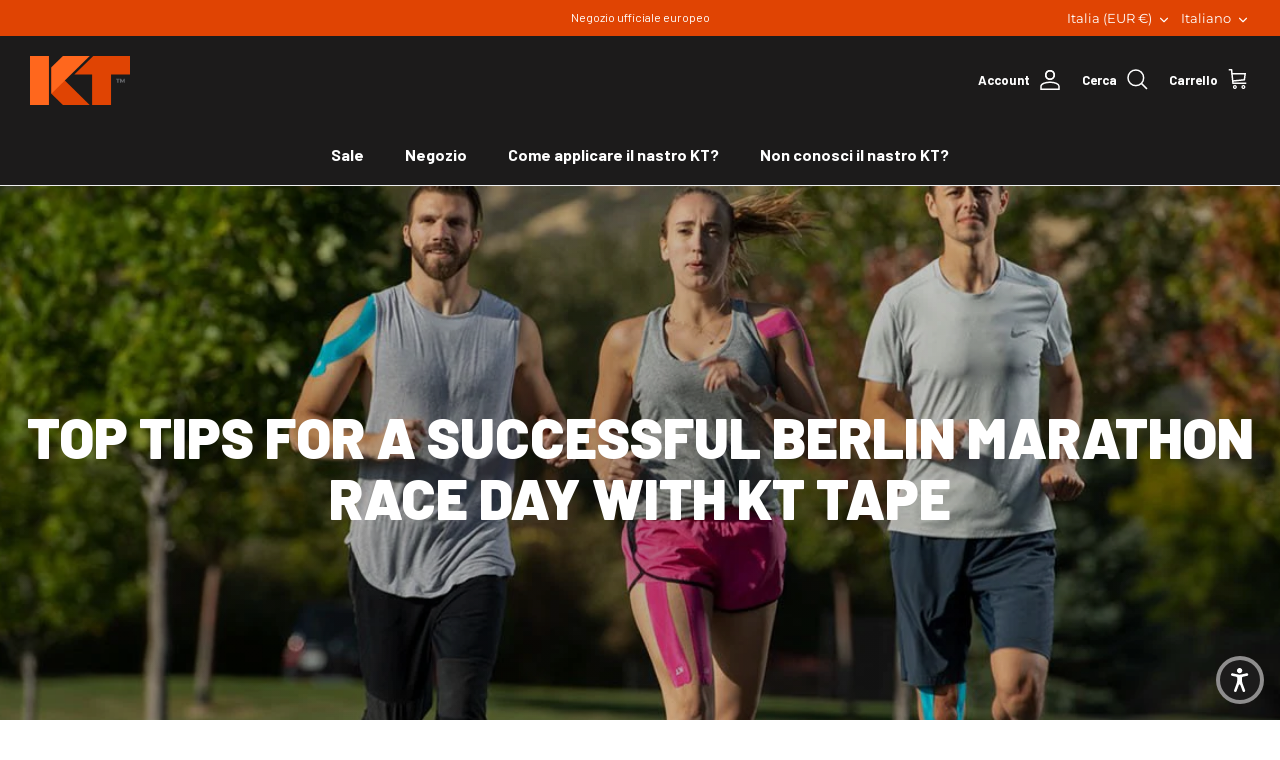

--- FILE ---
content_type: text/javascript
request_url: https://gdprcdn.b-cdn.net/js/gdpr_cookie_consent.min.js?shop=kt-tape-eu.myshopify.com
body_size: 51733
content:
!function(){var e="";if(document.currentScript&&document.currentScript.src&&(e=document.currentScript.src),!e)for(var t=(n=document.getElementsByTagName("script")).length-1;t>=0;t--){if((o=n[t].src)&&(o.includes("consentmo_cookie_consent")||o.includes("gdpr_cookie_consent")||o.includes("consentmo-gdpr"))){e=o;break}}if(!e){var n;for(t=(n=document.getElementsByTagName("script")).length-1;t>=0;t--){var o;if((o=n[t].src)&&o.includes("consentmo")&&o.includes("bundle.js")){e=o;break}}}if(e){var c=e.substring(0,e.lastIndexOf("/")+1)+"index.css",d=function(){var e=document.querySelector(".csm-cookie-consent");return e||((e=document.createElement("div")).classList.add("csm-cookie-consent","needsclick"),e.attachShadow({mode:"open"})),e.shadowRoot||e.attachShadow({mode:"open"}),e}();!function(e){document.body?e.parentElement||document.body.insertBefore(e,document.body.firstChild):document.addEventListener("DOMContentLoaded",(function(){e.parentElement||document.body.insertBefore(e,document.body.firstChild)}))}(d),function(e,t){if(!e.shadowRoot.querySelector("[data-consentmo-main-css]")){var n=document.createElement("link");n.rel="stylesheet",n.href=t,n.setAttribute("data-consentmo-main-css","true"),e.shadowRoot.appendChild(n)}}(d,c)}}();(()=>{"use strict";var __webpack_modules__={6031:(e,t,r)=>{var n;r.d(t,{V:()=>n}),function(e){e.DoNotSell="do_not_sell"}(n||(n={}))},2159:(e,t,r)=>{r.d(t,{Hj:()=>s,KA:()=>c,RA:()=>h,Ur:()=>f,a5:()=>a,aF:()=>p,kl:()=>l,pW:()=>u});var n=r(2360),o=r(4516),i=function(e,t){var r,n,i=(0,o.d)(),a=i.querySelector(".cc-settings-dialog.classic .cookie-settings-sections .cookie-settings-section.active"),s=i.querySelector(".cc-settings-dialog.classic .cookie-settings-sections .cookie-settings-section:last-child"),c=i.querySelector(".cc-settings-dialog.classic .classic-switch.active"),l=null==c?void 0:c.querySelector("input"),u=i.querySelector(".cc-settings-dialog.classic .cc-btn-cookie-info-container"),d=i.querySelector(".cc-settings-dialog.classic .cc-btn-accept-selected");e?null!==(r=i.activeElement)&&void 0!==r&&r.classList.contains("cookie-settings-section")&&null!==(n=i.activeElement.previousElementSibling)&&void 0!==n&&n.classList.contains("active")?c&&l&&!l.disabled?t(l):u&&t(u):i.activeElement===l?t(u||a):i.activeElement===d&&s!==a?t(s):i.activeElement===u&&t(a):i.activeElement===a?u?t(u):c&&l&&!l.disabled?t(l):t(null==a?void 0:a.nextElementSibling):i.activeElement===s?t(d):i.activeElement===l?t(s===a?d:null==a?void 0:a.nextElementSibling):i.activeElement===u&&l&&l.disabled&&t(null==a?void 0:a.nextElementSibling)},a=function(){var e=(0,o.d)(),t=e.querySelector(".cc-btn-close-info");null==t||t.focus(),e.querySelectorAll("#analytics_cookies_info, #marketing_cookies_info, #strict_cookies_info, #functionality_cookies_info").forEach((function(e){e.addEventListener("keydown",(function(e){var t=e,r=e.target,n=9===t.keyCode||"Tab"===t.key||"Tab"===t.code,o=27===t.keyCode||"Escape"===t.key||"Escape"===t.code;if(Array.isArray(r)){var i,a;if(n)null===(i=r[0])||void 0===i||i.focus(),e.preventDefault();if(o)null===(a=r[0])||void 0===a||a.click(),e.preventDefault()}else{var s=r.nextElementSibling;null==s&&(s=r),n&&(s.focus(),e.preventDefault()),o&&(r.click(),e.preventDefault())}}))}))},s=function(){(0,o.d)().querySelectorAll(".isense-reopen-widget-button, .isense-reopen-widget-link").forEach((function(e){var t,r;"LI"!==(null===(t=e.parentNode)||void 0===t?void 0:t.nodeName)&&"A"!==(null===(r=e.parentNode)||void 0===r?void 0:r.nodeName)||d(e.parentNode),d(e)}))},c=function(){(0,o.d)().querySelectorAll(".cc-settings-dialog.classic .cookie-settings-sections .cookie-settings-section").forEach((function(e){e.addEventListener("mousedown",(function(e){e.preventDefault()}))}))},l=function(){var e=(0,o.d)().querySelectorAll(".modern-switch-container");e.forEach((function(t,r){var n=e[r].querySelector("input");t.addEventListener("click",(function(e){n&&!n.disabled&&(n.checked=!n.checked)})),t.addEventListener("keyup",(function(e){var t=e,r=32===t.keyCode||" "===t.key||"Space"===t.code,o=13===t.keyCode||"Enter"===t.key||"Enter"===t.code;(r||o)&&n&&!n.disabled&&(n.checked=!n.checked)}))}))},u=function(e){setTimeout((function(){e.focus()}),50)};function d(e){e.addEventListener("keydown",(function(e){var t=e,r=32===t.keyCode||" "===t.key||"Space"===t.code;(13===t.keyCode||"Enter"===t.key||"Enter"===t.code||r)&&e.preventDefault()}))}var p=function(){var e=(0,o.d)(),t=e.querySelector(".cc-settings-dialog");t&&t.addEventListener("keydown",(function(t){var r,o=t,a=9===o.keyCode||"Tab"===o.key||"Tab"===o.code,s=27===o.keyCode||"Escape"===o.key||"Escape"===o.code,c=e.querySelector(".cc-settings-dialog"),l=function(e){e.focus(),o.preventDefault()},u=e.querySelectorAll(".cc-settings-dialog .cc-btn-close-settings")[0];r="1"==n.Ay.powered_by_consentmo&&e.querySelectorAll(".cc-free-watermark-child a").length>0?e.querySelectorAll(".cc-free-watermark-child a")[e.querySelectorAll(".cc-free-watermark-child a").length-1]:e.querySelectorAll(".isense-cc-highlight button")[e.querySelectorAll(".isense-cc-highlight button").length-1],s&&u&&(u.click(),o.preventDefault()),a&&(o.shiftKey?e.activeElement===u&&r?l(r):c&&c.classList.contains("classic")&&window.innerWidth>=1025&&i(!0,l):e.activeElement===r&&u?l(u):c&&c.classList.contains("classic")&&window.innerWidth>=1025&&i(!1,l))}))},f=function(e){var t=(0,o.d)().querySelector(".cc-settings-dialog");t&&t.addEventListener("keydown",(function(t){var r=t;(27===r.keyCode||"Escape"===r.key||"Escape"===r.code)&&e()}))},h=function(){var e,t=(0,o.d)();(e="banner"==n.Ay.bar_type?t.querySelector(".isense-cookieconsent-wrapper"):"box"==n.Ay.bar_type?t.querySelector(".csm-cookie-box"):t.querySelector(".csm-dialog"))&&e.addEventListener("keydown",(function(e){var r,o,i=e,a=9===i.keyCode||"Tab"===i.key||"Tab"===i.code,s=function(e){e.focus(),i.preventDefault()};"banner"==n.Ay.bar_type?(r=t.querySelectorAll(".isense-cookieconsent-wrapper p a")[0],o="1"==n.Ay.close_button_icon?t.querySelectorAll(".isense-close-icon")[0]:t.querySelectorAll(".isense-cc-highlight button")[t.querySelectorAll(".isense-cc-highlight button").length-1]):"box"==n.Ay.bar_type?(r=t.querySelectorAll(".csm-ccb-content p span")[0],o="1"==n.Ay.close_button_icon?t.querySelectorAll(".isense-close-icon")[0]:t.querySelectorAll(".isense-cc-highlight button")[t.querySelectorAll(".isense-cc-highlight button").length-1]):(r=t.querySelectorAll(".csm-ccd-body-info p span")[0],o=t.querySelectorAll(".isense-cc-consent-verification a")[0]),a&&(i.shiftKey&&t.activeElement===r&&o?s(o):t.activeElement===o&&r&&s(r))}))}},9577:(e,t,r)=>{r.d(t,{o:()=>n});var n={STORAGE_KEY:"csmConsentIdentifier",DURATION_DAYS:365,generateConsentIdentifier:function(){var e=new Uint8Array(32);return crypto.getRandomValues(e),Array.from(e,(function(e){return e.toString(16).padStart(2,"0")})).join("")},getId:function(){try{var e=localStorage.getItem(this.STORAGE_KEY);if(e){var t=JSON.parse(e);if(new Date(t.expiresAt)>new Date)return t.consentIdentifier;localStorage.removeItem(this.STORAGE_KEY)}}catch(e){console.warn("Failed to read from localStorage:",e)}var r=this.generateConsentIdentifier();return this.save(r),r},save:function(e){try{var t=new Date;t.setDate(t.getDate()+this.DURATION_DAYS);var r={consentIdentifier:e,createdAt:(new Date).toISOString(),expiresAt:t.toISOString()};localStorage.setItem(this.STORAGE_KEY,JSON.stringify(r))}catch(e){console.error("Failed to save to localStorage:",e)}},renew:function(){var e=this.getId();return this.save(e),e},clear:function(){try{localStorage.removeItem(this.STORAGE_KEY)}catch(e){console.error("Failed to clear localStorage:",e)}},getExpiryDate:function(){try{var e=localStorage.getItem(this.STORAGE_KEY);if(e){var t=JSON.parse(e);return new Date(t.expiresAt)}}catch(e){}return null}}},8439:(e,t,r)=>{r.d(t,{Ri:()=>o,TV:()=>i,iY:()=>a,o7:()=>n});var n=function(e){for(var t=["/",window.location.hostname,"."+window.location.hostname,"."+window.location.hostname.split(".").slice(-2).join(".")],r=0;r<t.length;r++)document.cookie=e+"=; expires=Thu, 01 Jan 1970 00:00:00 UTC; path=/; domain="+t[r]},o=function(e){for(var t=e+"=",r=document.cookie.split(";"),n=0;n<r.length;n++){for(var o=r[n];" "===o.charAt(0);)o=o.substring(1,o.length);if(0===o.indexOf(t))return o.substring(t.length,o.length)}return null},i=function(e,t,r){var n="";if(r){var o=new Date;o.setTime(o.getTime()+24*r*60*60*1e3),n="; expires="+o.toUTCString()}document.cookie=e+"="+(t||"")+n+"; path=/"},a=function(){var e=navigator.cookieEnabled;return e||(document.cookie="consentmo_testcookie",e=-1!=document.cookie.indexOf("consentmo_testcookie")),e}},6045:(e,t,r)=>{r.d(t,{A:()=>n});const n=function(){if(window.innerWidth>768)return"default";var e=navigator.platform.toLowerCase(),t=navigator.userAgent.toLowerCase();return/android/.test(t)?"android":/ipad|iphone|ipod/.test(t)?"ios":/win/.test(e)?"windows":/mac/.test(e)?"macos":/linux/.test(e)?"linux":"default"}},6525:(__unused_webpack_module,__webpack_exports__,__webpack_require__)=>{__webpack_require__.d(__webpack_exports__,{A:()=>__WEBPACK_DEFAULT_EXPORT__});var _services_getCookieBarData__WEBPACK_IMPORTED_MODULE_0__=__webpack_require__(2360);function loadMCM(uetIds){var gdprCache=localStorage.getItem("gdprCache"),parsedGdprCache=gdprCache?JSON.parse(gdprCache):{},cachedMCMScript=parsedGdprCache["mcm-".concat(uetIds)];cachedMCMScript?eval(cachedMCMScript):fetch("https://".concat("app.consentmo.com","/users/mcmProxy")).then((function(e){return e.text()})).then((function(script){var ids=_services_getCookieBarData__WEBPACK_IMPORTED_MODULE_0__.Ay.uet_ids.split(","),integrationScript=ids.map((function(e){return'initUETTag("'.concat(e,'", isGranted);')})).join("\n"),fullScript=script.replace("// The content of Universal Event Tracking (UET) script goes here",integrationScript);eval(fullScript),parsedGdprCache["mcm-".concat(uetIds)]=fullScript,localStorage.setItem("gdprCache",JSON.stringify(parsedGdprCache))})).catch((function(e){console.error("Error loading Microsoft Consent Mode:",e)}))}function handleMCM(){_services_getCookieBarData__WEBPACK_IMPORTED_MODULE_0__.Ay&&"1"!==_services_getCookieBarData__WEBPACK_IMPORTED_MODULE_0__.Ay.mcm_state_old&&"1"===_services_getCookieBarData__WEBPACK_IMPORTED_MODULE_0__.Ay.mcm_state&&void 0!==_services_getCookieBarData__WEBPACK_IMPORTED_MODULE_0__.Ay.uet_ids&&""!==_services_getCookieBarData__WEBPACK_IMPORTED_MODULE_0__.Ay.uet_ids&&loadMCM(_services_getCookieBarData__WEBPACK_IMPORTED_MODULE_0__.Ay.uet_ids)}const __WEBPACK_DEFAULT_EXPORT__=handleMCM},8057:(__unused_webpack_module,__webpack_exports__,__webpack_require__)=>{__webpack_require__.d(__webpack_exports__,{A:()=>__WEBPACK_DEFAULT_EXPORT__});var _services_getCookieBarData__WEBPACK_IMPORTED_MODULE_0__=__webpack_require__(2360);function loadMetaPixel(pixelId){var gdprCache=localStorage.getItem("gdprCache"),parsedGdprCache=gdprCache?JSON.parse(gdprCache):{},cachedPixelScript=parsedGdprCache["metaPixel-".concat(pixelId)];cachedPixelScript?eval(cachedPixelScript):fetch("https://".concat("app.consentmo.com","/users/metaPixelProxy?pixel_id=").concat(pixelId)).then((function(e){return e.text()})).then((function(script){eval(script),parsedGdprCache["metaPixel-".concat(pixelId)]=script,localStorage.setItem("gdprCache",JSON.stringify(parsedGdprCache))})).catch((function(e){console.error("Error loading Meta Pixel:",e)}))}function handleMetaPixel(e){e&&(!1!==_services_getCookieBarData__WEBPACK_IMPORTED_MODULE_0__.Ay.meta_pixel_options.enabled&&void 0!==_services_getCookieBarData__WEBPACK_IMPORTED_MODULE_0__.Ay.meta_pixel_options.pixel_ids&&""!==_services_getCookieBarData__WEBPACK_IMPORTED_MODULE_0__.Ay.meta_pixel_options.pixel_ids&&_services_getCookieBarData__WEBPACK_IMPORTED_MODULE_0__.Ay.meta_pixel_options.pixel_ids.split(",").forEach((function(e){e.length>0&&loadMetaPixel(e)})))}const __WEBPACK_DEFAULT_EXPORT__=handleMetaPixel},4100:(__unused_webpack_module,__webpack_exports__,__webpack_require__)=>{__webpack_require__.d(__webpack_exports__,{A:()=>__WEBPACK_DEFAULT_EXPORT__});var _services_getCookieBarData__WEBPACK_IMPORTED_MODULE_0__=__webpack_require__(2360);function loadMicrosoftClarity(clarityId){var gdprCache=localStorage.getItem("gdprCache"),parsedGdprCache=gdprCache?JSON.parse(gdprCache):{},cachedClarityScript=parsedGdprCache["microsoftClarity-".concat(clarityId)];cachedClarityScript?eval(cachedClarityScript):fetch("https://".concat("app.consentmo.com","/users/microsoftClarityProxy?clarity_id=").concat(clarityId)).then((function(e){return e.text()})).then((function(script){eval(script),parsedGdprCache["microsoftClarity-".concat(clarityId)]=script,localStorage.setItem("gdprCache",JSON.stringify(parsedGdprCache))})).catch((function(e){console.error("Error loading Microsoft Clarity:",e)}))}function handleMicrosoftClarity(e){var t,r,n,o;e&&(!1!==(null===_services_getCookieBarData__WEBPACK_IMPORTED_MODULE_0__.Ay||void 0===_services_getCookieBarData__WEBPACK_IMPORTED_MODULE_0__.Ay||null===(t=_services_getCookieBarData__WEBPACK_IMPORTED_MODULE_0__.Ay.microsoft_clarity_options)||void 0===t?void 0:t.enabled)&&void 0!==(null===_services_getCookieBarData__WEBPACK_IMPORTED_MODULE_0__.Ay||void 0===_services_getCookieBarData__WEBPACK_IMPORTED_MODULE_0__.Ay||null===(r=_services_getCookieBarData__WEBPACK_IMPORTED_MODULE_0__.Ay.microsoft_clarity_options)||void 0===r?void 0:r.clarity_id)&&""!==(null===_services_getCookieBarData__WEBPACK_IMPORTED_MODULE_0__.Ay||void 0===_services_getCookieBarData__WEBPACK_IMPORTED_MODULE_0__.Ay||null===(n=_services_getCookieBarData__WEBPACK_IMPORTED_MODULE_0__.Ay.microsoft_clarity_options)||void 0===n?void 0:n.clarity_id)&&(null===_services_getCookieBarData__WEBPACK_IMPORTED_MODULE_0__.Ay||void 0===_services_getCookieBarData__WEBPACK_IMPORTED_MODULE_0__.Ay||null===(o=_services_getCookieBarData__WEBPACK_IMPORTED_MODULE_0__.Ay.microsoft_clarity_options)||void 0===o||null===(o=o.clarity_id)||void 0===o?void 0:o.split(",")).forEach((function(e){e.length>0&&loadMicrosoftClarity(e)})))}const __WEBPACK_DEFAULT_EXPORT__=handleMicrosoftClarity},6293:(e,t,r)=>{function n(e){return n="function"==typeof Symbol&&"symbol"==typeof Symbol.iterator?function(e){return typeof e}:function(e){return e&&"function"==typeof Symbol&&e.constructor===Symbol&&e!==Symbol.prototype?"symbol":typeof e},n(e)}function o(e,t){for(var r=0;r<t.length;r++){var o=t[r];o.enumerable=o.enumerable||!1,o.configurable=!0,"value"in o&&(o.writable=!0),Object.defineProperty(e,(i=o.key,a=void 0,a=function(e,t){if("object"!==n(e)||null===e)return e;var r=e[Symbol.toPrimitive];if(void 0!==r){var o=r.call(e,t||"default");if("object"!==n(o))return o;throw new TypeError("@@toPrimitive must return a primitive value.")}return("string"===t?String:Number)(e)}(i,"string"),"symbol"===n(a)?a:String(a)),o)}var i,a}r.d(t,{E:()=>i});var i=function(){return e=function e(){!function(e,t){if(!(e instanceof t))throw new TypeError("Cannot call a class as a function")}(this,e)},r=[{key:"setItem",value:function(e,t){try{return localStorage.setItem(e,t),!0}catch(e){return e instanceof DOMException&&("QuotaExceededError"===e.name||"NS_ERROR_DOM_QUOTA_REACHED"===e.name)&&console.error("Local storage quota exceeded"),!1}}},{key:"getItem",value:function(e){return localStorage.getItem(e)}},{key:"appendPropertyToObject",value:function(e,t,r){try{var n=localStorage.getItem(e),o=n?JSON.parse(n):{};return o[t]=r,localStorage.setItem(e,JSON.stringify(o)),!0}catch(e){return console.error("Error in appending property:",e),!1}}},{key:"getGdprCacheField",value:function(e){try{var t=JSON.parse(localStorage.getItem("gdprCache"));return(null==t?void 0:t[e])||null}catch(t){return console.error("Error parsing localStorage gdprCache for ".concat(e,":"),t),null}}}],(t=null)&&o(e.prototype,t),r&&o(e,r),Object.defineProperty(e,"prototype",{writable:!1}),e;var e,t,r}()},1916:(e,t,r)=>{r.d(t,{A:()=>o});var n=r(2360);const o=function(e){var t="isense_gdpr_"+e;if(void 0!==window[t])return window[t];var r=(0,n.JK)(n.Ay.multilingual_detection_method,n.Ay.multilingual_enabled,n.Ay.predefined_translation_lang);if(n.Ay.multilingual_texts){if(function(e){return["cookie_titles_cookie","cookie_titles_duration","cookie_titles_description","cookie_titles_provider"].includes(e)}(e))return function(e,t){var r,o,i={cookie_titles_cookie:"Cookie",cookie_titles_duration:"Duration",cookie_titles_description:"Description",cookie_titles_provider:"Provider"}[e],a=null===(r=n.Ay.multilingual_texts)||void 0===r||null===(r=r[t])||void 0===r||null===(r=r.default_cookie_titles)||void 0===r?void 0:r[i];return a||((null===(o=n.Ay.multilingual_texts)||void 0===o||null===(o=o[n.Ay.predefined_translation_lang])||void 0===o||null===(o=o.default_cookie_titles)||void 0===o?void 0:o[i])||i)}(e,r);var o=function(e,t){var r,o,i=null===(r=n.Ay.multilingual_texts)||void 0===r||null===(r=r[t])||void 0===r||null===(r=r.texts)||void 0===r?void 0:r[e];if(i)return i;var a=null===(o=n.Ay.multilingual_texts)||void 0===o||null===(o=o[n.Ay.predefined_translation_lang])||void 0===o||null===(o=o.texts)||void 0===o?void 0:o[e];return a||n.Ay[e]}(e,r);if(o)return o}return n.Ay[e]}},2360:(e,t,r)=>{r.d(t,{Ay:()=>Z,SQ:()=>$,Fd:()=>K,Sd:()=>J,e1:()=>W,JK:()=>z,Dx:()=>G,XI:()=>F,af:()=>X,GV:()=>V,c_:()=>U,ve:()=>Y});var n=r(1701);const o=Symbol("store-raw"),i=Symbol("store-node");function a(e){let t=e[n.dg];if(!t&&(Object.defineProperty(e,n.dg,{value:t=new Proxy(e,h)}),!Array.isArray(e))){const r=Object.keys(e),n=Object.getOwnPropertyDescriptors(e);for(let o=0,i=r.length;o<i;o++){const i=r[o];n[i].get&&Object.defineProperty(e,i,{enumerable:n[i].enumerable,get:n[i].get.bind(t)})}}return t}function s(e){let t;return null!=e&&"object"==typeof e&&(e[n.dg]||!(t=Object.getPrototypeOf(e))||t===Object.prototype||Array.isArray(e))}function c(e,t=new Set){let r,n,i,a;if(r=null!=e&&e[o])return r;if(!s(e)||t.has(e))return e;if(Array.isArray(e)){Object.isFrozen(e)?e=e.slice(0):t.add(e);for(let r=0,o=e.length;r<o;r++)i=e[r],(n=c(i,t))!==i&&(e[r]=n)}else{Object.isFrozen(e)?e=Object.assign({},e):t.add(e);const r=Object.keys(e),o=Object.getOwnPropertyDescriptors(e);for(let s=0,l=r.length;s<l;s++)a=r[s],o[a].get||(i=e[a],(n=c(i,t))!==i&&(e[a]=n))}return e}function l(e){let t=e[i];return t||Object.defineProperty(e,i,{value:t=Object.create(null)}),t}function u(e,t,r){return e[t]||(e[t]=f(r))}function d(e){if((0,n.ZR)()){const t=l(e);(t._||(t._=f()))()}}function p(e){return d(e),Reflect.ownKeys(e)}function f(e){const[t,r]=(0,n.n5)(e,{equals:!1,internal:!0});return t.$=r,t}const h={get(e,t,r){if(t===o)return e;if(t===n.dg)return r;if(t===n.WX)return d(e),r;const c=l(e),p=c[t];let f=p?p():e[t];if(t===i||"__proto__"===t)return f;if(!p){const r=Object.getOwnPropertyDescriptor(e,t);!(0,n.ZR)()||"function"==typeof f&&!e.hasOwnProperty(t)||r&&r.get||(f=u(c,t,f)())}return s(f)?a(f):f},has(e,t){return t===o||t===n.dg||t===n.WX||t===i||"__proto__"===t||(this.get(e,t,e),t in e)},set:()=>!0,deleteProperty:()=>!0,ownKeys:p,getOwnPropertyDescriptor:function(e,t){const r=Reflect.getOwnPropertyDescriptor(e,t);return r&&!r.get&&r.configurable&&t!==n.dg&&t!==i?(delete r.value,delete r.writable,r.get=()=>e[n.dg][t],r):r}};function g(e,t,r,n=!1){if(!n&&e[t]===r)return;const o=e[t],i=e.length;void 0===r?delete e[t]:e[t]=r;let a,s=l(e);if((a=u(s,t,o))&&a.$((()=>r)),Array.isArray(e)&&e.length!==i){for(let t=e.length;t<i;t++)(a=s[t])&&a.$();(a=u(s,"length",i))&&a.$(e.length)}(a=s._)&&a.$()}function y(e,t){const r=Object.keys(t);for(let n=0;n<r.length;n+=1){const o=r[n];g(e,o,t[o])}}function _(e,t,r=[]){let n,o=e;if(t.length>1){n=t.shift();const i=typeof n,a=Array.isArray(e);if(Array.isArray(n)){for(let o=0;o<n.length;o++)_(e,[n[o]].concat(t),r);return}if(a&&"function"===i){for(let o=0;o<e.length;o++)n(e[o],o)&&_(e,[o].concat(t),r);return}if(a&&"object"===i){const{from:o=0,to:i=e.length-1,by:a=1}=n;for(let n=o;n<=i;n+=a)_(e,[n].concat(t),r);return}if(t.length>1)return void _(e[n],t,[n].concat(r));o=e[n],r=[n].concat(r)}let i=t[0];"function"==typeof i&&(i=i(o,r),i===o)||void 0===n&&null==i||(i=c(i),void 0===n||s(o)&&s(i)&&!Array.isArray(i)?y(o,i):g(e,n,i))}function m(...[e,t]){const r=c(e||{}),o=Array.isArray(r);return[a(r),function(...e){(0,n.vA)((()=>{o&&1===e.length?function(e,t){if("function"==typeof t&&(t=t(e)),t=c(t),Array.isArray(t)){if(e===t)return;let r=0,n=t.length;for(;r<n;r++){const n=t[r];e[r]!==n&&g(e,r,n)}g(e,"length",n)}else y(e,t)}(r,e[0]):_(r,e)}))}]}Symbol("store-root");new WeakMap;var v=r(6293),b=r(8439);function w(){/*! regenerator-runtime -- Copyright (c) 2014-present, Facebook, Inc. -- license (MIT): https://github.com/facebook/regenerator/blob/main/LICENSE */w=function(){return t};var e,t={},r=Object.prototype,n=r.hasOwnProperty,o=Object.defineProperty||function(e,t,r){e[t]=r.value},i="function"==typeof Symbol?Symbol:{},a=i.iterator||"@@iterator",s=i.asyncIterator||"@@asyncIterator",c=i.toStringTag||"@@toStringTag";function l(e,t,r){return Object.defineProperty(e,t,{value:r,enumerable:!0,configurable:!0,writable:!0}),e[t]}try{l({},"")}catch(e){l=function(e,t,r){return e[t]=r}}function u(e,t,r,n){var i=t&&t.prototype instanceof _?t:_,a=Object.create(i.prototype),s=new D(n||[]);return o(a,"_invoke",{value:O(e,r,s)}),a}function d(e,t,r){try{return{type:"normal",arg:e.call(t,r)}}catch(e){return{type:"throw",arg:e}}}t.wrap=u;var p="suspendedStart",f="suspendedYield",h="executing",g="completed",y={};function _(){}function m(){}function v(){}var b={};l(b,a,(function(){return this}));var C=Object.getPrototypeOf,A=C&&C(C(x([])));A&&A!==r&&n.call(A,a)&&(b=A);var S=v.prototype=_.prototype=Object.create(b);function E(e){["next","throw","return"].forEach((function(t){l(e,t,(function(e){return this._invoke(t,e)}))}))}function T(e,t){function r(o,i,a,s){var c=d(e[o],e,i);if("throw"!==c.type){var l=c.arg,u=l.value;return u&&"object"==k(u)&&n.call(u,"__await")?t.resolve(u.__await).then((function(e){r("next",e,a,s)}),(function(e){r("throw",e,a,s)})):t.resolve(u).then((function(e){l.value=e,a(l)}),(function(e){return r("throw",e,a,s)}))}s(c.arg)}var i;o(this,"_invoke",{value:function(e,n){function o(){return new t((function(t,o){r(e,n,t,o)}))}return i=i?i.then(o,o):o()}})}function O(t,r,n){var o=p;return function(i,a){if(o===h)throw new Error("Generator is already running");if(o===g){if("throw"===i)throw a;return{value:e,done:!0}}for(n.method=i,n.arg=a;;){var s=n.delegate;if(s){var c=P(s,n);if(c){if(c===y)continue;return c}}if("next"===n.method)n.sent=n._sent=n.arg;else if("throw"===n.method){if(o===p)throw o=g,n.arg;n.dispatchException(n.arg)}else"return"===n.method&&n.abrupt("return",n.arg);o=h;var l=d(t,r,n);if("normal"===l.type){if(o=n.done?g:f,l.arg===y)continue;return{value:l.arg,done:n.done}}"throw"===l.type&&(o=g,n.method="throw",n.arg=l.arg)}}}function P(t,r){var n=r.method,o=t.iterator[n];if(o===e)return r.delegate=null,"throw"===n&&t.iterator.return&&(r.method="return",r.arg=e,P(t,r),"throw"===r.method)||"return"!==n&&(r.method="throw",r.arg=new TypeError("The iterator does not provide a '"+n+"' method")),y;var i=d(o,t.iterator,r.arg);if("throw"===i.type)return r.method="throw",r.arg=i.arg,r.delegate=null,y;var a=i.arg;return a?a.done?(r[t.resultName]=a.value,r.next=t.nextLoc,"return"!==r.method&&(r.method="next",r.arg=e),r.delegate=null,y):a:(r.method="throw",r.arg=new TypeError("iterator result is not an object"),r.delegate=null,y)}function I(e){var t={tryLoc:e[0]};1 in e&&(t.catchLoc=e[1]),2 in e&&(t.finallyLoc=e[2],t.afterLoc=e[3]),this.tryEntries.push(t)}function L(e){var t=e.completion||{};t.type="normal",delete t.arg,e.completion=t}function D(e){this.tryEntries=[{tryLoc:"root"}],e.forEach(I,this),this.reset(!0)}function x(t){if(t||""===t){var r=t[a];if(r)return r.call(t);if("function"==typeof t.next)return t;if(!isNaN(t.length)){var o=-1,i=function r(){for(;++o<t.length;)if(n.call(t,o))return r.value=t[o],r.done=!1,r;return r.value=e,r.done=!0,r};return i.next=i}}throw new TypeError(k(t)+" is not iterable")}return m.prototype=v,o(S,"constructor",{value:v,configurable:!0}),o(v,"constructor",{value:m,configurable:!0}),m.displayName=l(v,c,"GeneratorFunction"),t.isGeneratorFunction=function(e){var t="function"==typeof e&&e.constructor;return!!t&&(t===m||"GeneratorFunction"===(t.displayName||t.name))},t.mark=function(e){return Object.setPrototypeOf?Object.setPrototypeOf(e,v):(e.__proto__=v,l(e,c,"GeneratorFunction")),e.prototype=Object.create(S),e},t.awrap=function(e){return{__await:e}},E(T.prototype),l(T.prototype,s,(function(){return this})),t.AsyncIterator=T,t.async=function(e,r,n,o,i){void 0===i&&(i=Promise);var a=new T(u(e,r,n,o),i);return t.isGeneratorFunction(r)?a:a.next().then((function(e){return e.done?e.value:a.next()}))},E(S),l(S,c,"Generator"),l(S,a,(function(){return this})),l(S,"toString",(function(){return"[object Generator]"})),t.keys=function(e){var t=Object(e),r=[];for(var n in t)r.push(n);return r.reverse(),function e(){for(;r.length;){var n=r.pop();if(n in t)return e.value=n,e.done=!1,e}return e.done=!0,e}},t.values=x,D.prototype={constructor:D,reset:function(t){if(this.prev=0,this.next=0,this.sent=this._sent=e,this.done=!1,this.delegate=null,this.method="next",this.arg=e,this.tryEntries.forEach(L),!t)for(var r in this)"t"===r.charAt(0)&&n.call(this,r)&&!isNaN(+r.slice(1))&&(this[r]=e)},stop:function(){this.done=!0;var e=this.tryEntries[0].completion;if("throw"===e.type)throw e.arg;return this.rval},dispatchException:function(t){if(this.done)throw t;var r=this;function o(n,o){return s.type="throw",s.arg=t,r.next=n,o&&(r.method="next",r.arg=e),!!o}for(var i=this.tryEntries.length-1;i>=0;--i){var a=this.tryEntries[i],s=a.completion;if("root"===a.tryLoc)return o("end");if(a.tryLoc<=this.prev){var c=n.call(a,"catchLoc"),l=n.call(a,"finallyLoc");if(c&&l){if(this.prev<a.catchLoc)return o(a.catchLoc,!0);if(this.prev<a.finallyLoc)return o(a.finallyLoc)}else if(c){if(this.prev<a.catchLoc)return o(a.catchLoc,!0)}else{if(!l)throw new Error("try statement without catch or finally");if(this.prev<a.finallyLoc)return o(a.finallyLoc)}}}},abrupt:function(e,t){for(var r=this.tryEntries.length-1;r>=0;--r){var o=this.tryEntries[r];if(o.tryLoc<=this.prev&&n.call(o,"finallyLoc")&&this.prev<o.finallyLoc){var i=o;break}}i&&("break"===e||"continue"===e)&&i.tryLoc<=t&&t<=i.finallyLoc&&(i=null);var a=i?i.completion:{};return a.type=e,a.arg=t,i?(this.method="next",this.next=i.finallyLoc,y):this.complete(a)},complete:function(e,t){if("throw"===e.type)throw e.arg;return"break"===e.type||"continue"===e.type?this.next=e.arg:"return"===e.type?(this.rval=this.arg=e.arg,this.method="return",this.next="end"):"normal"===e.type&&t&&(this.next=t),y},finish:function(e){for(var t=this.tryEntries.length-1;t>=0;--t){var r=this.tryEntries[t];if(r.finallyLoc===e)return this.complete(r.completion,r.afterLoc),L(r),y}},catch:function(e){for(var t=this.tryEntries.length-1;t>=0;--t){var r=this.tryEntries[t];if(r.tryLoc===e){var n=r.completion;if("throw"===n.type){var o=n.arg;L(r)}return o}}throw new Error("illegal catch attempt")},delegateYield:function(t,r,n){return this.delegate={iterator:x(t),resultName:r,nextLoc:n},"next"===this.method&&(this.arg=e),y}},t}function C(e,t){var r=Object.keys(e);if(Object.getOwnPropertySymbols){var n=Object.getOwnPropertySymbols(e);t&&(n=n.filter((function(t){return Object.getOwnPropertyDescriptor(e,t).enumerable}))),r.push.apply(r,n)}return r}function A(e){for(var t=1;t<arguments.length;t++){var r=null!=arguments[t]?arguments[t]:{};t%2?C(Object(r),!0).forEach((function(t){S(e,t,r[t])})):Object.getOwnPropertyDescriptors?Object.defineProperties(e,Object.getOwnPropertyDescriptors(r)):C(Object(r)).forEach((function(t){Object.defineProperty(e,t,Object.getOwnPropertyDescriptor(r,t))}))}return e}function S(e,t,r){return(t=function(e){var t=function(e,t){if("object"!==k(e)||null===e)return e;var r=e[Symbol.toPrimitive];if(void 0!==r){var n=r.call(e,t||"default");if("object"!==k(n))return n;throw new TypeError("@@toPrimitive must return a primitive value.")}return("string"===t?String:Number)(e)}(e,"string");return"symbol"===k(t)?t:String(t)}(t))in e?Object.defineProperty(e,t,{value:r,enumerable:!0,configurable:!0,writable:!0}):e[t]=r,e}function k(e){return k="function"==typeof Symbol&&"symbol"==typeof Symbol.iterator?function(e){return typeof e}:function(e){return e&&"function"==typeof Symbol&&e.constructor===Symbol&&e!==Symbol.prototype?"symbol":typeof e},k(e)}function E(e,t,r,n,o,i,a){try{var s=e[i](a),c=s.value}catch(e){return void r(e)}s.done?t(c):Promise.resolve(c).then(n,o)}function T(e,t){return function(e){if(Array.isArray(e))return e}(e)||function(e,t){var r=null==e?null:"undefined"!=typeof Symbol&&e[Symbol.iterator]||e["@@iterator"];if(null!=r){var n,o,i,a,s=[],c=!0,l=!1;try{if(i=(r=r.call(e)).next,0===t){if(Object(r)!==r)return;c=!1}else for(;!(c=(n=i.call(r)).done)&&(s.push(n.value),s.length!==t);c=!0);}catch(e){l=!0,o=e}finally{try{if(!c&&null!=r.return&&(a=r.return(),Object(a)!==a))return}finally{if(l)throw o}}return s}}(e,t)||function(e,t){if(!e)return;if("string"==typeof e)return O(e,t);var r=Object.prototype.toString.call(e).slice(8,-1);"Object"===r&&e.constructor&&(r=e.constructor.name);if("Map"===r||"Set"===r)return Array.from(e);if("Arguments"===r||/^(?:Ui|I)nt(?:8|16|32)(?:Clamped)?Array$/.test(r))return O(e,t)}(e,t)||function(){throw new TypeError("Invalid attempt to destructure non-iterable instance.\nIn order to be iterable, non-array objects must have a [Symbol.iterator]() method.")}()}function O(e,t){(null==t||t>e.length)&&(t=e.length);for(var r=0,n=new Array(t);r<t;r++)n[r]=e[r];return n}var P=T(m({}),2),I=P[0],L=P[1],D=T(m({}),2),x=D[0],R=D[1],N=T(m({}),2),M=N[0],j=N[1],B=T((0,n.n5)(!1),2),F=B[0],G=B[1],V=function(e){L("button_selection",e)},U=function(e){L("imprint_link_enabled",e)},q=!1,H=null,W=function(){return H},K=function(){var e,t=(e=w().mark((function e(){var t,r,o,i,a,s,c,l,u,d,p,f,h,g,y,_,m,C,S,E,O,P,D,x,N,M,B,F,G,V,U,W,K;return w().wrap((function(e){for(;;)switch(e.prev=e.next){case 0:if(t=0,"undefined"!=typeof window&&(document.getElementById("PBarNextFrameWrapper")||window.location.search.includes("pb=0"))&&(t=1),r=localStorage.getItem("gdprCache"),o=(0,n.n5)("0"),i=T(o,2),a=i[0],s=i[1],c=(0,n.n5)(""),l=T(c,2),u=l[0],d=l[1],p=(0,n.n5)({}),f=T(p,2),h=f[0],g=f[1],null===r&&(r={version:null,lqch:null,lqcl:null,prc:null,updatedPreferences:void 0,isEnabledAll:null,getCookieConsentSettings:null}),"string"==typeof r&&(r=JSON.parse(r)),"object"!=k(r)){e.next=21;break}return null==r.cbvIncr?E=!1:(E=r.cbvIncr,E=null==(0,b.Ri)("cookieconsent_status")&&(!r.getCookieConsentSettings||"disabled"!=JSON.parse(r.getCookieConsentSettings).status)),e.next=12,fetch("https://".concat("app.consentmo.com","/users/versioning?shop=").concat(Shopify.shop,"&lqch=").concat(null===(y=r)||void 0===y?void 0:y.lqch,"&lqcl=").concat(null===(_=r)||void 0===_?void 0:_.lqcl,"&version=").concat(null===(m=r)||void 0===m?void 0:m.version,"&designMode=").concat($,"&cbvIncr=").concat(E));case 12:return O=e.sent,e.next=15,O.json().catch((function(e){return console.error("Error parsing versioning response JSON:",e),{version:null,disable:1,enable_all_countries:0,status:"error",cbvIncr:0,lqch:null,lqcl:null}}));case 15:if(P=e.sent,D=null!==(C=r)&&void 0!==C&&C.prc?r.prc:"",s(P.enable_all_countries),r=null!==(S=r)&&void 0!==S&&S.version&&r.version!=P.version?A(A({version:P.version,cbvIncr:P.cbvIncr,lqch:P.lqch,lqcl:P.lqcl,prc:D},r.lastConsentGiven?{lastConsentGiven:r.lastConsentGiven}:{}),{},{updatedPreferences:(null===(x=r)||void 0===x?void 0:x.updatedPreferences)||void 0,isEnabledAll:JSON.stringify({disable:P.disable,enable_all_countries:P.enable_all_countries,status:P.status})}):A(A({},r),{},{version:P.version,lqch:P.lqch,lqcl:P.lqcl,cbvIncr:P.cbvIncr,prc:D,isEnabledAll:JSON.stringify({disable:P.disable,enable_all_countries:P.enable_all_countries,status:P.status})}),!parseInt(P.disable)){e.next=21;break}return e.abrupt("return");case 21:if(v.E.setItem("gdprCache",JSON.stringify(r)),N="string"==typeof r?JSON.parse(r):r,!r||!("getCookieConsentSettings"in N)||null===N.getCookieConsentSettings){e.next=28;break}return R(N),L(JSON.parse(N.getCookieConsentSettings)),I.tcf_texts&&j(I.tcf_texts),e.abrupt("return",JSON.parse(N.getCookieConsentSettings));case 28:if("object"!==k(N)||void 0!==N.countryDetection){e.next=39;break}return e.next=31,fetch("https://wekre6r5lsxxzzbnlltsbyfm6i0dcqrs.lambda-url.eu-central-1.on.aws");case 31:return B=e.sent,e.next=34,B.json().catch((function(e){return console.error("Error parsing country response JSON:",e),{country:"US",state:"",regionCode:"",disable:0,add_info:""}}));case 34:M=e.sent,g(M),H=M,M&&"object"===k(M)&&v.E.appendPropertyToObject("gdprCache","countryDetection",JSON.stringify(M)),(!parseInt(M.disable)||parseInt(a())||t)&&(F=["CA","LAX","SMF","SAN","SJC","VA","IAD","RIC","VIR","CO","DEN","CT","EWR","UT","FL","OR","TX","MT"],void 0!==k(M.state)&&null!==M.state&&""!==M.state.trim()&&F.includes(M.state)&&(d(M.state),v.E.appendPropertyToObject("gdprCache","userIsInSaleOfDataRegion",!0),q=!0));case 39:return e.prev=39,G="",V="",u()?(G=u(),V="US"):"CA"===h().country?(G=h().regionCode,V="CA"):("string"==typeof(U=Object.keys(h()).length?h():v.E.getItem("gdprCache"))&&(U=JSON.parse(U).isEnabledAll),"object"==k(U)&&(G=U.state,V=U.country)),e.next=45,fetch("https://".concat("app.consentmo.com","/users/getCookieConsentSettings?shop=").concat(Shopify.shop,"&sa=").concat(t,"&country=").concat(V,"&state=").concat(G),{method:"GET"});case 45:if(!(W=e.sent).ok){e.next=57;break}return e.next=49,W.json().catch((function(e){return console.error("Error parsing getSettings response JSON:",e),null}));case 49:return K=e.sent,L(K),null!==K.cbvIncr&&v.E.appendPropertyToObject("gdprCache","cbvIncr",K.cbvIncr),K.tcf_texts&&j(K.tcf_texts),null!==K&&v.E.appendPropertyToObject("gdprCache","getCookieConsentSettings",JSON.stringify(K)),e.abrupt("return",K);case 57:console.error("Request failed:",W.statusText);case 58:e.next=64;break;case 60:e.prev=60,e.t0=e.catch(39),console.log(e.t0),console.error("Error making POST request:",e.t0);case 64:return e.prev=64,e.finish(64);case 66:case"end":return e.stop()}}),e,null,[[39,60,64,66]])})),function(){var t=this,r=arguments;return new Promise((function(n,o){var i=e.apply(t,r);function a(e){E(i,n,o,a,s,"next",e)}function s(e){E(i,n,o,a,s,"throw",e)}a(void 0)}))});return function(){return t.apply(this,arguments)}}(),z=function(e,t,r){if(!t)return r;switch(e){case"browser":return navigator.language.split("-")[0];case"ip":if(v.E.getItem("gdprCache"))try{var n=JSON.parse(v.E.getItem("gdprCache")||"{}");return JSON.parse(n.countryDetection).country.toLowerCase()}catch(e){return console.error("Error parsing localStorage gdprCache for country detection:",e),"en"}return"en";case"url":var o=window.location.pathname.match(/^\/([a-z]{2})(\/|$)/i);return o?o[1]:"en";case"locale":return window.Shopify.locale?window.Shopify.locale:"en";default:return"en"}},Y=function(){return q},J=x,$=!("undefined"==typeof Shopify||!Shopify.designMode),X=M;const Z=I},8367:(e,t,r)=>{r.d(t,{A:()=>o});var n=r(2360);const o=function(){return!(!n.Sd.userIsInSaleOfDataRegion&&!(0,n.ve)()||"1"!=n.Ay.manage_sale_of_data||!n.Ay.sale_of_data_text||!n.Ay.sale_of_data_checkbox)}},4516:(e,t,r)=>{function n(e,t){(null==t||t>e.length)&&(t=e.length);for(var r=0,n=new Array(t);r<t;r++)n[r]=e[r];return n}r.d(t,{D:()=>l,d:()=>c});var o,i,a=(0,r(1701).n5)(document),s=(i=2,function(e){if(Array.isArray(e))return e}(o=a)||function(e,t){var r=null==e?null:"undefined"!=typeof Symbol&&e[Symbol.iterator]||e["@@iterator"];if(null!=r){var n,o,i,a,s=[],c=!0,l=!1;try{if(i=(r=r.call(e)).next,0===t){if(Object(r)!==r)return;c=!1}else for(;!(c=(n=i.call(r)).done)&&(s.push(n.value),s.length!==t);c=!0);}catch(e){l=!0,o=e}finally{try{if(!c&&null!=r.return&&(a=r.return(),Object(a)!==a))return}finally{if(l)throw o}}return s}}(o,i)||function(e,t){if(e){if("string"==typeof e)return n(e,t);var r=Object.prototype.toString.call(e).slice(8,-1);return"Object"===r&&e.constructor&&(r=e.constructor.name),"Map"===r||"Set"===r?Array.from(e):"Arguments"===r||/^(?:Ui|I)nt(?:8|16|32)(?:Clamped)?Array$/.test(r)?n(e,t):void 0}}(o,i)||function(){throw new TypeError("Invalid attempt to destructure non-iterable instance.\nIn order to be iterable, non-array objects must have a [Symbol.iterator]() method.")}()),c=s[0],l=s[1]},3854:(e,t,r)=>{r.r(t),r.d(t,{Base64Url:()=>s,BitLength:()=>v,BooleanEncoder:()=>b,Cloneable:()=>u,ConsentLanguages:()=>c,DateEncoder:()=>C,DecodingError:()=>n,DeviceDisclosureStorageAccessType:()=>p,EncodingError:()=>o,FieldEncoderMap:()=>T,FieldSequence:()=>O,Fields:()=>l,FixedVectorEncoder:()=>A,GVL:()=>x,GVLError:()=>i,IntEncoder:()=>w,Json:()=>D,LangEncoder:()=>S,PurposeRestriction:()=>g,PurposeRestrictionVector:()=>y,PurposeRestrictionVectorEncoder:()=>k,RestrictionType:()=>d,Segment:()=>f,SegmentEncoder:()=>I,SegmentIDs:()=>_,SegmentSequence:()=>P,SemanticPreEncoder:()=>L,TCModel:()=>R,TCModelError:()=>a,TCString:()=>N,Vector:()=>m,VectorEncodingType:()=>h,VendorVectorEncoder:()=>E});class n extends Error{constructor(e){super(e),this.name="DecodingError"}}class o extends Error{constructor(e){super(e),this.name="EncodingError"}}class i extends Error{constructor(e){super(e),this.name="GVLError"}}class a extends Error{constructor(e,t,r=""){super(`invalid value ${t} passed for ${e} ${r}`),this.name="TCModelError"}}class s{static DICT="ABCDEFGHIJKLMNOPQRSTUVWXYZabcdefghijklmnopqrstuvwxyz0123456789-_";static REVERSE_DICT=new Map([["A",0],["B",1],["C",2],["D",3],["E",4],["F",5],["G",6],["H",7],["I",8],["J",9],["K",10],["L",11],["M",12],["N",13],["O",14],["P",15],["Q",16],["R",17],["S",18],["T",19],["U",20],["V",21],["W",22],["X",23],["Y",24],["Z",25],["a",26],["b",27],["c",28],["d",29],["e",30],["f",31],["g",32],["h",33],["i",34],["j",35],["k",36],["l",37],["m",38],["n",39],["o",40],["p",41],["q",42],["r",43],["s",44],["t",45],["u",46],["v",47],["w",48],["x",49],["y",50],["z",51],["0",52],["1",53],["2",54],["3",55],["4",56],["5",57],["6",58],["7",59],["8",60],["9",61],["-",62],["_",63]]);static BASIS=6;static LCM=24;static encode(e){if(!/^[0-1]+$/.test(e))throw new o("Invalid bitField");const t=e.length%this.LCM;e+=t?"0".repeat(this.LCM-t):"";let r="";for(let t=0;t<e.length;t+=this.BASIS)r+=this.DICT[parseInt(e.substr(t,this.BASIS),2)];return r}static decode(e){if(!/^[A-Za-z0-9\-_]+$/.test(e))throw new n("Invalidly encoded Base64URL string");let t="";for(let r=0;r<e.length;r++){const n=this.REVERSE_DICT.get(e[r]).toString(2);t+="0".repeat(this.BASIS-n.length)+n}return t}}class c{static langSet=new Set(["AR","BG","BS","CA","CS","CY","DA","DE","EL","EN","ES","ET","EU","FI","FR","GL","HE","HI","HR","HU","ID","IS","IT","JA","KA","KO","LT","LV","MK","MS","MT","NL","NO","PL","PT-BR","PT-PT","RO","RU","SK","SL","SQ","SR-LATN","SR-CYRL","SV","SW","TH","TL","TR","UK","VI","ZH","ZH-HANT"]);has(e){return c.langSet.has(e)}parseLanguage(e){const t=(e=e.toUpperCase()).split("-")[0];if(e.length>=2&&2==t.length){if(c.langSet.has(e))return e;if(c.langSet.has(t))return t;const r=t+"-"+t;if(c.langSet.has(r))return r;for(const r of c.langSet)if(-1!==r.indexOf(e)||-1!==r.indexOf(t))return r}throw new Error(`unsupported language ${e}`)}forEach(e){c.langSet.forEach(e)}get size(){return c.langSet.size}}class l{static cmpId="cmpId";static cmpVersion="cmpVersion";static consentLanguage="consentLanguage";static consentScreen="consentScreen";static created="created";static supportOOB="supportOOB";static isServiceSpecific="isServiceSpecific";static lastUpdated="lastUpdated";static numCustomPurposes="numCustomPurposes";static policyVersion="policyVersion";static publisherCountryCode="publisherCountryCode";static publisherCustomConsents="publisherCustomConsents";static publisherCustomLegitimateInterests="publisherCustomLegitimateInterests";static publisherLegitimateInterests="publisherLegitimateInterests";static publisherConsents="publisherConsents";static publisherRestrictions="publisherRestrictions";static purposeConsents="purposeConsents";static purposeLegitimateInterests="purposeLegitimateInterests";static purposeOneTreatment="purposeOneTreatment";static specialFeatureOptins="specialFeatureOptins";static useNonStandardTexts="useNonStandardTexts";static vendorConsents="vendorConsents";static vendorLegitimateInterests="vendorLegitimateInterests";static vendorListVersion="vendorListVersion";static vendorsAllowed="vendorsAllowed";static vendorsDisclosed="vendorsDisclosed";static version="version"}class u{clone(){const e=new this.constructor;return Object.keys(this).forEach((t=>{const r=this.deepClone(this[t]);void 0!==r&&(e[t]=r)})),e}deepClone(e){const t=typeof e;if("number"===t||"string"===t||"boolean"===t)return e;if(null!==e&&"object"===t){if("function"==typeof e.clone)return e.clone();if(e instanceof Date)return new Date(e.getTime());if(void 0!==e[Symbol.iterator]){const t=[];for(const r of e)t.push(this.deepClone(r));return e instanceof Array?t:new e.constructor(t)}{const t={};for(const r in e)e.hasOwnProperty(r)&&(t[r]=this.deepClone(e[r]));return t}}}}var d,p,f,h;!function(e){e[e.NOT_ALLOWED=0]="NOT_ALLOWED",e[e.REQUIRE_CONSENT=1]="REQUIRE_CONSENT",e[e.REQUIRE_LI=2]="REQUIRE_LI"}(d||(d={}));class g extends u{static hashSeparator="-";purposeId_;restrictionType;constructor(e,t){super(),void 0!==e&&(this.purposeId=e),void 0!==t&&(this.restrictionType=t)}static unHash(e){const t=e.split(this.hashSeparator),r=new g;if(2!==t.length)throw new a("hash",e);return r.purposeId=parseInt(t[0],10),r.restrictionType=parseInt(t[1],10),r}get hash(){if(!this.isValid())throw new Error("cannot hash invalid PurposeRestriction");return`${this.purposeId}${g.hashSeparator}${this.restrictionType}`}get purposeId(){return this.purposeId_}set purposeId(e){this.purposeId_=e}isValid(){return Number.isInteger(this.purposeId)&&this.purposeId>0&&(this.restrictionType===d.NOT_ALLOWED||this.restrictionType===d.REQUIRE_CONSENT||this.restrictionType===d.REQUIRE_LI)}isSameAs(e){return this.purposeId===e.purposeId&&this.restrictionType===e.restrictionType}}class y extends u{bitLength=0;map=new Map;gvl_;has(e){return this.map.has(e)}isOkToHave(e,t,r){let n=!0;if(this.gvl?.vendors){const o=this.gvl.vendors[r];if(o)if(e===d.NOT_ALLOWED)n=o.legIntPurposes.includes(t)||o.purposes.includes(t);else if(o.flexiblePurposes.length)switch(e){case d.REQUIRE_CONSENT:n=o.flexiblePurposes.includes(t)&&o.legIntPurposes.includes(t);break;case d.REQUIRE_LI:n=o.flexiblePurposes.includes(t)&&o.purposes.includes(t)}else n=!1;else n=!1}return n}add(e,t){if(this.isOkToHave(t.restrictionType,t.purposeId,e)){const r=t.hash;this.has(r)||(this.map.set(r,new Set),this.bitLength=0),this.map.get(r).add(e)}}restrictPurposeToLegalBasis(e){const t=Array.from(this.gvl.vendorIds),r=e.hash,n=t[t.length-1],o=[...Array(n).keys()].map((e=>e+1));if(this.has(r))for(let e=1;e<=n;e++)this.map.get(r).add(e);else this.map.set(r,new Set(o)),this.bitLength=0}getVendors(e){let t=[];if(e){const r=e.hash;this.has(r)&&(t=Array.from(this.map.get(r)))}else{const e=new Set;this.map.forEach((t=>{t.forEach((t=>{e.add(t)}))})),t=Array.from(e)}return t.sort(((e,t)=>e-t))}getRestrictionType(e,t){let r;return this.getRestrictions(e).forEach((e=>{e.purposeId===t&&(void 0===r||r>e.restrictionType)&&(r=e.restrictionType)})),r}vendorHasRestriction(e,t){let r=!1;const n=this.getRestrictions(e);for(let e=0;e<n.length&&!r;e++)r=t.isSameAs(n[e]);return r}getMaxVendorId(){let e=0;return this.map.forEach((t=>{e=Math.max(Array.from(t)[t.size-1],e)})),e}getRestrictions(e){const t=[];return this.map.forEach(((r,n)=>{e?r.has(e)&&t.push(g.unHash(n)):t.push(g.unHash(n))})),t}getPurposes(){const e=new Set;return this.map.forEach(((t,r)=>{e.add(g.unHash(r).purposeId)})),Array.from(e)}remove(e,t){const r=t.hash,n=this.map.get(r);n&&(n.delete(e),0==n.size&&(this.map.delete(r),this.bitLength=0))}set gvl(e){this.gvl_||(this.gvl_=e,this.map.forEach(((e,t)=>{const r=g.unHash(t);Array.from(e).forEach((t=>{this.isOkToHave(r.restrictionType,r.purposeId,t)||e.delete(t)}))})))}get gvl(){return this.gvl_}isEmpty(){return 0===this.map.size}get numRestrictions(){return this.map.size}}!function(e){e.COOKIE="cookie",e.WEB="web",e.APP="app"}(p||(p={})),function(e){e.CORE="core",e.VENDORS_DISCLOSED="vendorsDisclosed",e.VENDORS_ALLOWED="vendorsAllowed",e.PUBLISHER_TC="publisherTC"}(f||(f={}));class _{static ID_TO_KEY=[f.CORE,f.VENDORS_DISCLOSED,f.VENDORS_ALLOWED,f.PUBLISHER_TC];static KEY_TO_ID={[f.CORE]:0,[f.VENDORS_DISCLOSED]:1,[f.VENDORS_ALLOWED]:2,[f.PUBLISHER_TC]:3}}class m extends u{bitLength=0;maxId_=0;set_=new Set;*[Symbol.iterator](){for(let e=1;e<=this.maxId;e++)yield[e,this.has(e)]}values(){return this.set_.values()}get maxId(){return this.maxId_}has(e){return this.set_.has(e)}unset(e){Array.isArray(e)?e.forEach((e=>this.unset(e))):"object"==typeof e?this.unset(Object.keys(e).map((e=>Number(e)))):(this.set_.delete(Number(e)),this.bitLength=0,e===this.maxId&&(this.maxId_=0,this.set_.forEach((e=>{this.maxId_=Math.max(this.maxId,e)}))))}isIntMap(e){let t="object"==typeof e;return t=t&&Object.keys(e).every((t=>{let r=Number.isInteger(parseInt(t,10));return r=r&&this.isValidNumber(e[t].id),r=r&&void 0!==e[t].name,r})),t}isValidNumber(e){return parseInt(e,10)>0}isSet(e){let t=!1;return e instanceof Set&&(t=Array.from(e).every(this.isValidNumber)),t}set(e){if(Array.isArray(e))e.forEach((e=>this.set(e)));else if(this.isSet(e))this.set(Array.from(e));else if(this.isIntMap(e))this.set(Object.keys(e).map((e=>Number(e))));else{if(!this.isValidNumber(e))throw new a("set()",e,"must be positive integer array, positive integer, Set<number>, or IntMap");this.set_.add(e),this.maxId_=Math.max(this.maxId,e),this.bitLength=0}}empty(){this.set_=new Set,this.maxId_=0}forEach(e){for(let t=1;t<=this.maxId;t++)e(this.has(t),t)}get size(){return this.set_.size}setAll(e){this.set(e)}}class v{static[l.cmpId]=12;static[l.cmpVersion]=12;static[l.consentLanguage]=12;static[l.consentScreen]=6;static[l.created]=36;static[l.isServiceSpecific]=1;static[l.lastUpdated]=36;static[l.policyVersion]=6;static[l.publisherCountryCode]=12;static[l.publisherLegitimateInterests]=24;static[l.publisherConsents]=24;static[l.purposeConsents]=24;static[l.purposeLegitimateInterests]=24;static[l.purposeOneTreatment]=1;static[l.specialFeatureOptins]=12;static[l.useNonStandardTexts]=1;static[l.vendorListVersion]=12;static[l.version]=6;static anyBoolean=1;static encodingType=1;static maxId=16;static numCustomPurposes=6;static numEntries=12;static numRestrictions=12;static purposeId=6;static restrictionType=2;static segmentType=3;static singleOrRange=1;static vendorId=16}class b{static encode(e){return String(Number(e))}static decode(e){return"1"===e}}class w{static encode(e,t){let r;if("string"==typeof e&&(e=parseInt(e,10)),r=e.toString(2),r.length>t||e<0)throw new o(`${e} too large to encode into ${t}`);return r.length<t&&(r="0".repeat(t-r.length)+r),r}static decode(e,t){if(t!==e.length)throw new n("invalid bit length");return parseInt(e,2)}}class C{static encode(e,t){return w.encode(Math.round(e.getTime()/100),t)}static decode(e,t){if(t!==e.length)throw new n("invalid bit length");const r=new Date;return r.setTime(100*w.decode(e,t)),r}}class A{static encode(e,t){let r="";for(let n=1;n<=t;n++)r+=b.encode(e.has(n));return r}static decode(e,t){if(e.length!==t)throw new n("bitfield encoding length mismatch");const r=new m;for(let n=1;n<=t;n++)b.decode(e[n-1])&&r.set(n);return r.bitLength=e.length,r}}class S{static encode(e,t){const r=(e=e.toUpperCase()).charCodeAt(0)-65,n=e.charCodeAt(1)-65;if(r<0||r>25||n<0||n>25)throw new o(`invalid language code: ${e}`);if(t%2==1)throw new o(`numBits must be even, ${t} is not valid`);t/=2;return w.encode(r,t)+w.encode(n,t)}static decode(e,t){let r;if(t!==e.length||e.length%2)throw new n("invalid bit length for language");{const t=65,n=e.length/2,o=w.decode(e.slice(0,n),n)+t,i=w.decode(e.slice(n),n)+t;r=String.fromCharCode(o)+String.fromCharCode(i)}return r}}class k{static encode(e){let t=w.encode(e.numRestrictions,v.numRestrictions);if(!e.isEmpty()){const r=(t,r)=>{for(let n=t+1;n<=r;n++)if(e.gvl.vendorIds.has(n))return n;return t};e.getRestrictions().forEach((n=>{t+=w.encode(n.purposeId,v.purposeId),t+=w.encode(n.restrictionType,v.restrictionType);const o=e.getVendors(n),i=o.length;let a=0,s=0,c="";for(let e=0;e<i;e++){const t=o[e];if(0===s&&(a++,s=t),e===i-1||o[e+1]>r(t,o[i-1])){const e=!(t===s);c+=b.encode(e),c+=w.encode(s,v.vendorId),e&&(c+=w.encode(t,v.vendorId)),s=0}}t+=w.encode(a,v.numEntries),t+=c}))}return t}static decode(e){let t=0;const r=new y,o=w.decode(e.substr(t,v.numRestrictions),v.numRestrictions);t+=v.numRestrictions;for(let i=0;i<o;i++){const o=w.decode(e.substr(t,v.purposeId),v.purposeId);t+=v.purposeId;const i=w.decode(e.substr(t,v.restrictionType),v.restrictionType);t+=v.restrictionType;const a=new g(o,i),s=w.decode(e.substr(t,v.numEntries),v.numEntries);t+=v.numEntries;for(let o=0;o<s;o++){const o=b.decode(e.substr(t,v.anyBoolean));t+=v.anyBoolean;const i=w.decode(e.substr(t,v.vendorId),v.vendorId);if(t+=v.vendorId,o){const o=w.decode(e.substr(t,v.vendorId),v.vendorId);if(t+=v.vendorId,o<i)throw new n(`Invalid RangeEntry: endVendorId ${o} is less than ${i}`);for(let e=i;e<=o;e++)r.add(e,a)}else r.add(i,a)}}return r.bitLength=t,r}}!function(e){e[e.FIELD=0]="FIELD",e[e.RANGE=1]="RANGE"}(h||(h={}));class E{static encode(e){const t=[];let r,n=[],o=w.encode(e.maxId,v.maxId),i="";const a=v.maxId+v.encodingType,s=a+e.maxId,c=2*v.vendorId+v.singleOrRange+v.numEntries;let l=a+v.numEntries;return e.forEach(((o,a)=>{if(i+=b.encode(o),r=e.maxId>c&&l<s,r&&o){e.has(a+1)?0===n.length&&(n.push(a),l+=v.singleOrRange,l+=v.vendorId):(n.push(a),l+=v.vendorId,t.push(n),n=[])}})),r?(o+=String(h.RANGE),o+=this.buildRangeEncoding(t)):(o+=String(h.FIELD),o+=i),o}static decode(e,t){let r,o=0;const i=w.decode(e.substr(o,v.maxId),v.maxId);o+=v.maxId;const a=w.decode(e.charAt(o),v.encodingType);if(o+=v.encodingType,a===h.RANGE){if(r=new m,1===t){if("1"===e.substr(o,1))throw new n("Unable to decode default consent=1");o++}const i=w.decode(e.substr(o,v.numEntries),v.numEntries);o+=v.numEntries;for(let t=0;t<i;t++){const t=b.decode(e.charAt(o));o+=v.singleOrRange;const n=w.decode(e.substr(o,v.vendorId),v.vendorId);if(o+=v.vendorId,t){const t=w.decode(e.substr(o,v.vendorId),v.vendorId);o+=v.vendorId;for(let e=n;e<=t;e++)r.set(e)}else r.set(n)}}else{const t=e.substr(o,i);o+=i,r=A.decode(t,i)}return r.bitLength=o,r}static buildRangeEncoding(e){const t=e.length;let r=w.encode(t,v.numEntries);return e.forEach((e=>{const t=1===e.length;r+=b.encode(!t),r+=w.encode(e[0],v.vendorId),t||(r+=w.encode(e[1],v.vendorId))})),r}}function T(){return{[l.version]:w,[l.created]:C,[l.lastUpdated]:C,[l.cmpId]:w,[l.cmpVersion]:w,[l.consentScreen]:w,[l.consentLanguage]:S,[l.vendorListVersion]:w,[l.policyVersion]:w,[l.isServiceSpecific]:b,[l.useNonStandardTexts]:b,[l.specialFeatureOptins]:A,[l.purposeConsents]:A,[l.purposeLegitimateInterests]:A,[l.purposeOneTreatment]:b,[l.publisherCountryCode]:S,[l.vendorConsents]:E,[l.vendorLegitimateInterests]:E,[l.publisherRestrictions]:k,segmentType:w,[l.vendorsDisclosed]:E,[l.vendorsAllowed]:E,[l.publisherConsents]:A,[l.publisherLegitimateInterests]:A,[l.numCustomPurposes]:w,[l.publisherCustomConsents]:A,[l.publisherCustomLegitimateInterests]:A}}class O{1={[f.CORE]:[l.version,l.created,l.lastUpdated,l.cmpId,l.cmpVersion,l.consentScreen,l.consentLanguage,l.vendorListVersion,l.purposeConsents,l.vendorConsents]};2={[f.CORE]:[l.version,l.created,l.lastUpdated,l.cmpId,l.cmpVersion,l.consentScreen,l.consentLanguage,l.vendorListVersion,l.policyVersion,l.isServiceSpecific,l.useNonStandardTexts,l.specialFeatureOptins,l.purposeConsents,l.purposeLegitimateInterests,l.purposeOneTreatment,l.publisherCountryCode,l.vendorConsents,l.vendorLegitimateInterests,l.publisherRestrictions],[f.VENDORS_DISCLOSED]:[l.vendorsDisclosed],[f.PUBLISHER_TC]:[l.publisherConsents,l.publisherLegitimateInterests,l.numCustomPurposes,l.publisherCustomConsents,l.publisherCustomLegitimateInterests],[f.VENDORS_ALLOWED]:[l.vendorsAllowed]}}class P{1=[f.CORE];2=[f.CORE];constructor(e,t){if(2===e.version)if(e.isServiceSpecific)this[2].push(f.VENDORS_DISCLOSED),this[2].push(f.PUBLISHER_TC);else{const r=!(!t||!t.isForVendors);r&&!0!==e[l.supportOOB]||this[2].push(f.VENDORS_DISCLOSED),r&&(e[l.supportOOB]&&e[l.vendorsAllowed].size>0&&this[2].push(f.VENDORS_ALLOWED),this[2].push(f.PUBLISHER_TC))}}}class I{static fieldSequence=new O;static encode(e,t){let r;try{r=this.fieldSequence[String(e.version)][t]}catch(r){throw new o(`Unable to encode version: ${e.version}, segment: ${t}`)}let n="";t!==f.CORE&&(n=w.encode(_.KEY_TO_ID[t],v.segmentType));const i=T();return r.forEach((r=>{const a=e[r],s=i[r];let c=v[r];void 0===c&&this.isPublisherCustom(r)&&(c=Number(e[l.numCustomPurposes]));try{n+=s.encode(a,c)}catch(e){throw new o(`Error encoding ${t}->${r}: ${e.message}`)}})),s.encode(n)}static decode(e,t,r){const o=s.decode(e);let i=0;r===f.CORE&&(t.version=w.decode(o.substr(i,v[l.version]),v[l.version])),r!==f.CORE&&(i+=v.segmentType);const a=this.fieldSequence[String(t.version)][r],c=T();return a.forEach((e=>{const r=c[e];let a=v[e];if(void 0===a&&this.isPublisherCustom(e)&&(a=Number(t[l.numCustomPurposes])),0!==a){const s=o.substr(i,a);if(t[e]=r===E?r.decode(s,t.version):r.decode(s,a),Number.isInteger(a))i+=a;else{if(!Number.isInteger(t[e].bitLength))throw new n(e);i+=t[e].bitLength}}})),t}static isPublisherCustom(e){return 0===e.indexOf("publisherCustom")}}class L{static processor=[e=>e,(e,t)=>{e.publisherRestrictions.gvl=t,e.purposeLegitimateInterests.unset([1,3,4,5,6]);const r=new Map;return r.set("legIntPurposes",e.vendorLegitimateInterests),r.set("purposes",e.vendorConsents),r.forEach(((r,n)=>{r.forEach(((o,i)=>{if(o){const o=t.vendors[i];if(!o||o.deletedDate)r.unset(i);else if(0===o[n].length)if("legIntPurposes"===n&&0===o.purposes.length&&0===o.legIntPurposes.length&&o.specialPurposes.length>0)r.set(i);else if("legIntPurposes"===n&&o.purposes.length>0&&0===o.legIntPurposes.length&&o.specialPurposes.length>0)r.set(i);else if(e.isServiceSpecific)if(0===o.flexiblePurposes.length)r.unset(i);else{const t=e.publisherRestrictions.getRestrictions(i);let o=!1;for(let e=0,r=t.length;e<r&&!o;e++)o=t[e].restrictionType===d.REQUIRE_CONSENT&&"purposes"===n||t[e].restrictionType===d.REQUIRE_LI&&"legIntPurposes"===n;o||r.unset(i)}else r.unset(i)}}))})),e}];static process(e,t){const r=e.gvl;if(!r)throw new o("Unable to encode TCModel without a GVL");if(!r.isReady)throw new o("Unable to encode TCModel tcModel.gvl.readyPromise is not resolved");(e=e.clone()).consentLanguage=r.language.slice(0,2).toUpperCase(),t?.version>0&&t?.version<=this.processor.length?e.version=t.version:e.version=this.processor.length;const n=e.version-1;if(!this.processor[n])throw new o(`Invalid version: ${e.version}`);return this.processor[n](e,r)}}class D{static absCall(e,t,r,n){return new Promise(((o,i)=>{const a=new XMLHttpRequest;a.withCredentials=r,a.addEventListener("load",(()=>{if(a.readyState==XMLHttpRequest.DONE)if(a.status>=200&&a.status<300){let e=a.response;if("string"==typeof e)try{e=JSON.parse(e)}catch(e){}o(e)}else i(new Error(`HTTP Status: ${a.status} response type: ${a.responseType}`))})),a.addEventListener("error",(()=>{i(new Error("error"))})),a.addEventListener("abort",(()=>{i(new Error("aborted"))})),null===t?a.open("GET",e,!0):a.open("POST",e,!0),a.responseType="json",a.timeout=n,a.ontimeout=()=>{i(new Error("Timeout "+n+"ms "+e))},a.send(t)}))}static post(e,t,r=!1,n=0){return this.absCall(e,JSON.stringify(t),r,n)}static fetch(e,t=!1,r=0){return this.absCall(e,null,t,r)}}class x extends u{static LANGUAGE_CACHE=new Map;static CACHE=new Map;static LATEST_CACHE_KEY=0;static DEFAULT_LANGUAGE="EN";static consentLanguages=new c;static baseUrl_;static set baseUrl(e){if(/^https?:\/\/vendorlist\.consensu\.org\//.test(e))throw new i("Invalid baseUrl!  You may not pull directly from vendorlist.consensu.org and must provide your own cache");e.length>0&&"/"!==e[e.length-1]&&(e+="/"),this.baseUrl_=e}static get baseUrl(){return this.baseUrl_}static latestFilename="vendor-list.json";static versionedFilename="archives/vendor-list-v[VERSION].json";static languageFilename="purposes-[LANG].json";readyPromise;gvlSpecificationVersion;vendorListVersion;tcfPolicyVersion;lastUpdated;purposes;specialPurposes;features;specialFeatures;isReady_=!1;vendors_;vendorIds;fullVendorList;byPurposeVendorMap;bySpecialPurposeVendorMap;byFeatureVendorMap;bySpecialFeatureVendorMap;stacks;dataCategories;lang_;cacheLang_;isLatest=!1;constructor(e,t){super();let r=x.baseUrl,n=t?.language;if(n)try{n=x.consentLanguages.parseLanguage(n)}catch(e){throw new i("Error during parsing the language: "+e.message)}if(this.lang_=n||x.DEFAULT_LANGUAGE,this.cacheLang_=n||x.DEFAULT_LANGUAGE,this.isVendorList(e))this.populate(e),this.readyPromise=Promise.resolve();else{if(!r)throw new i("must specify GVL.baseUrl before loading GVL json");if(e>0){const t=e;x.CACHE.has(t)?(this.populate(x.CACHE.get(t)),this.readyPromise=Promise.resolve()):(r+=x.versionedFilename.replace("[VERSION]",String(t)),this.readyPromise=this.fetchJson(r))}else x.CACHE.has(x.LATEST_CACHE_KEY)?(this.populate(x.CACHE.get(x.LATEST_CACHE_KEY)),this.readyPromise=Promise.resolve()):(this.isLatest=!0,this.readyPromise=this.fetchJson(r+x.latestFilename))}}static emptyLanguageCache(e){let t=!1;return null==e&&x.LANGUAGE_CACHE.size>0?(x.LANGUAGE_CACHE=new Map,t=!0):"string"==typeof e&&this.consentLanguages.has(e.toUpperCase())&&(x.LANGUAGE_CACHE.delete(e.toUpperCase()),t=!0),t}static emptyCache(e){let t=!1;return Number.isInteger(e)&&e>=0?(x.CACHE.delete(e),t=!0):void 0===e&&(x.CACHE=new Map,t=!0),t}cacheLanguage(){x.LANGUAGE_CACHE.has(this.cacheLang_)||x.LANGUAGE_CACHE.set(this.cacheLang_,{purposes:this.purposes,specialPurposes:this.specialPurposes,features:this.features,specialFeatures:this.specialFeatures,stacks:this.stacks,dataCategories:this.dataCategories})}async fetchJson(e){try{this.populate(await D.fetch(e))}catch(e){throw new i(e.message)}}getJson(){return{gvlSpecificationVersion:this.gvlSpecificationVersion,vendorListVersion:this.vendorListVersion,tcfPolicyVersion:this.tcfPolicyVersion,lastUpdated:this.lastUpdated,purposes:this.clonePurposes(),specialPurposes:this.cloneSpecialPurposes(),features:this.cloneFeatures(),specialFeatures:this.cloneSpecialFeatures(),stacks:this.cloneStacks(),...this.dataCategories?{dataCategories:this.cloneDataCategories()}:{},vendors:this.cloneVendors()}}cloneSpecialFeatures(){const e={};for(const t of Object.keys(this.specialFeatures))e[t]=x.cloneFeature(this.specialFeatures[t]);return e}cloneFeatures(){const e={};for(const t of Object.keys(this.features))e[t]=x.cloneFeature(this.features[t]);return e}cloneStacks(){const e={};for(const t of Object.keys(this.stacks))e[t]=x.cloneStack(this.stacks[t]);return e}cloneDataCategories(){const e={};for(const t of Object.keys(this.dataCategories))e[t]=x.cloneDataCategory(this.dataCategories[t]);return e}cloneSpecialPurposes(){const e={};for(const t of Object.keys(this.specialPurposes))e[t]=x.clonePurpose(this.specialPurposes[t]);return e}clonePurposes(){const e={};for(const t of Object.keys(this.purposes))e[t]=x.clonePurpose(this.purposes[t]);return e}static clonePurpose(e){return{id:e.id,name:e.name,description:e.description,...e.descriptionLegal?{descriptionLegal:e.descriptionLegal}:{},...e.illustrations?{illustrations:Array.from(e.illustrations)}:{}}}static cloneFeature(e){return{id:e.id,name:e.name,description:e.description,...e.descriptionLegal?{descriptionLegal:e.descriptionLegal}:{},...e.illustrations?{illustrations:Array.from(e.illustrations)}:{}}}static cloneDataCategory(e){return{id:e.id,name:e.name,description:e.description}}static cloneStack(e){return{id:e.id,name:e.name,description:e.description,purposes:Array.from(e.purposes),specialFeatures:Array.from(e.specialFeatures)}}static cloneDataRetention(e){return{..."number"==typeof e.stdRetention?{stdRetention:e.stdRetention}:{},purposes:{...e.purposes},specialPurposes:{...e.specialPurposes}}}static cloneVendorUrls(e){return e.map((e=>({langId:e.langId,privacy:e.privacy,...e.legIntClaim?{legIntClaim:e.legIntClaim}:{}})))}static cloneVendor(e){return{id:e.id,name:e.name,purposes:Array.from(e.purposes),legIntPurposes:Array.from(e.legIntPurposes),flexiblePurposes:Array.from(e.flexiblePurposes),specialPurposes:Array.from(e.specialPurposes),features:Array.from(e.features),specialFeatures:Array.from(e.specialFeatures),...e.overflow?{overflow:{httpGetLimit:e.overflow.httpGetLimit}}:{},..."number"==typeof e.cookieMaxAgeSeconds||null===e.cookieMaxAgeSeconds?{cookieMaxAgeSeconds:e.cookieMaxAgeSeconds}:{},...void 0!==e.usesCookies?{usesCookies:e.usesCookies}:{},...e.policyUrl?{policyUrl:e.policyUrl}:{},...void 0!==e.cookieRefresh?{cookieRefresh:e.cookieRefresh}:{},...void 0!==e.usesNonCookieAccess?{usesNonCookieAccess:e.usesNonCookieAccess}:{},...e.dataRetention?{dataRetention:this.cloneDataRetention(e.dataRetention)}:{},...e.urls?{urls:this.cloneVendorUrls(e.urls)}:{},...e.dataDeclaration?{dataDeclaration:Array.from(e.dataDeclaration)}:{},...e.deviceStorageDisclosureUrl?{deviceStorageDisclosureUrl:e.deviceStorageDisclosureUrl}:{},...e.deletedDate?{deletedDate:e.deletedDate}:{}}}cloneVendors(){const e={};for(const t of Object.keys(this.fullVendorList))e[t]=x.cloneVendor(this.fullVendorList[t]);return e}async changeLanguage(e){let t=e;try{t=x.consentLanguages.parseLanguage(e)}catch(e){throw new i("Error during parsing the language: "+e.message)}const r=e.toUpperCase();if((t.toLowerCase()!==x.DEFAULT_LANGUAGE.toLowerCase()||x.LANGUAGE_CACHE.has(r))&&t!==this.lang_)if(this.lang_=t,x.LANGUAGE_CACHE.has(r)){const e=x.LANGUAGE_CACHE.get(r);for(const t in e)e.hasOwnProperty(t)&&(this[t]=e[t])}else{const e=x.baseUrl+x.languageFilename.replace("[LANG]",this.lang_.toLowerCase());try{await this.fetchJson(e),this.cacheLang_=r,this.cacheLanguage()}catch(e){throw new i("unable to load language: "+e.message)}}}get language(){return this.lang_}isVendorList(e){return void 0!==e&&void 0!==e.vendors}populate(e){this.purposes=e.purposes,this.specialPurposes=e.specialPurposes,this.features=e.features,this.specialFeatures=e.specialFeatures,this.stacks=e.stacks,this.dataCategories=e.dataCategories,this.isVendorList(e)&&(this.gvlSpecificationVersion=e.gvlSpecificationVersion,this.tcfPolicyVersion=e.tcfPolicyVersion,this.vendorListVersion=e.vendorListVersion,this.lastUpdated=e.lastUpdated,"string"==typeof this.lastUpdated&&(this.lastUpdated=new Date(this.lastUpdated)),this.vendors_=e.vendors,this.fullVendorList=e.vendors,this.mapVendors(),this.isReady_=!0,this.isLatest&&x.CACHE.set(x.LATEST_CACHE_KEY,this.getJson()),x.CACHE.has(this.vendorListVersion)||x.CACHE.set(this.vendorListVersion,this.getJson())),this.cacheLanguage()}mapVendors(e){this.byPurposeVendorMap={},this.bySpecialPurposeVendorMap={},this.byFeatureVendorMap={},this.bySpecialFeatureVendorMap={},Object.keys(this.purposes).forEach((e=>{this.byPurposeVendorMap[e]={legInt:new Set,consent:new Set,flexible:new Set}})),Object.keys(this.specialPurposes).forEach((e=>{this.bySpecialPurposeVendorMap[e]=new Set})),Object.keys(this.features).forEach((e=>{this.byFeatureVendorMap[e]=new Set})),Object.keys(this.specialFeatures).forEach((e=>{this.bySpecialFeatureVendorMap[e]=new Set})),Array.isArray(e)||(e=Object.keys(this.fullVendorList).map((e=>+e))),this.vendorIds=new Set(e),this.vendors_=e.reduce(((e,t)=>{const r=this.vendors_[String(t)];return r&&void 0===r.deletedDate&&(r.purposes.forEach((e=>{this.byPurposeVendorMap[String(e)].consent.add(t)})),r.specialPurposes.forEach((e=>{this.bySpecialPurposeVendorMap[String(e)].add(t)})),r.legIntPurposes.forEach((e=>{this.byPurposeVendorMap[String(e)].legInt.add(t)})),r.flexiblePurposes&&r.flexiblePurposes.forEach((e=>{this.byPurposeVendorMap[String(e)].flexible.add(t)})),r.features.forEach((e=>{this.byFeatureVendorMap[String(e)].add(t)})),r.specialFeatures.forEach((e=>{this.bySpecialFeatureVendorMap[String(e)].add(t)})),e[t]=r),e}),{})}getFilteredVendors(e,t,r,n){const o=e.charAt(0).toUpperCase()+e.slice(1);let i;const a={};return i="purpose"===e&&r?this["by"+o+"VendorMap"][String(t)][r]:this["by"+(n?"Special":"")+o+"VendorMap"][String(t)],i.forEach((e=>{a[String(e)]=this.vendors[String(e)]})),a}getVendorsWithConsentPurpose(e){return this.getFilteredVendors("purpose",e,"consent")}getVendorsWithLegIntPurpose(e){return this.getFilteredVendors("purpose",e,"legInt")}getVendorsWithFlexiblePurpose(e){return this.getFilteredVendors("purpose",e,"flexible")}getVendorsWithSpecialPurpose(e){return this.getFilteredVendors("purpose",e,void 0,!0)}getVendorsWithFeature(e){return this.getFilteredVendors("feature",e)}getVendorsWithSpecialFeature(e){return this.getFilteredVendors("feature",e,void 0,!0)}get vendors(){return this.vendors_}narrowVendorsTo(e){this.mapVendors(e)}get isReady(){return this.isReady_}clone(){const e=new x(this.getJson());return this.lang_!==x.DEFAULT_LANGUAGE&&e.changeLanguage(this.lang_),e}static isInstanceOf(e){return"object"==typeof e&&"function"==typeof e.narrowVendorsTo}}class R extends u{static consentLanguages=x.consentLanguages;isServiceSpecific_=!0;supportOOB_=!1;useNonStandardTexts_=!1;purposeOneTreatment_=!1;publisherCountryCode_="AA";version_=2;consentScreen_=0;policyVersion_=5;consentLanguage_="EN";cmpId_=0;cmpVersion_=0;vendorListVersion_=0;numCustomPurposes_=0;gvl_;created;lastUpdated;specialFeatureOptins=new m;purposeConsents=new m;purposeLegitimateInterests=new m;publisherConsents=new m;publisherLegitimateInterests=new m;publisherCustomConsents=new m;publisherCustomLegitimateInterests=new m;customPurposes;vendorConsents=new m;vendorLegitimateInterests=new m;vendorsDisclosed=new m;vendorsAllowed=new m;publisherRestrictions=new y;constructor(e){super(),e&&(this.gvl=e),this.updated()}set gvl(e){x.isInstanceOf(e)||(e=new x(e)),this.gvl_=e,this.publisherRestrictions.gvl=e}get gvl(){return this.gvl_}set cmpId(e){if(e=Number(e),!(Number.isInteger(e)&&e>1))throw new a("cmpId",e);this.cmpId_=e}get cmpId(){return this.cmpId_}set cmpVersion(e){if(e=Number(e),!(Number.isInteger(e)&&e>-1))throw new a("cmpVersion",e);this.cmpVersion_=e}get cmpVersion(){return this.cmpVersion_}set consentScreen(e){if(e=Number(e),!(Number.isInteger(e)&&e>-1))throw new a("consentScreen",e);this.consentScreen_=e}get consentScreen(){return this.consentScreen_}set consentLanguage(e){this.consentLanguage_=e}get consentLanguage(){return this.consentLanguage_}set publisherCountryCode(e){if(!/^([A-z]){2}$/.test(e))throw new a("publisherCountryCode",e);this.publisherCountryCode_=e.toUpperCase()}get publisherCountryCode(){return this.publisherCountryCode_}set vendorListVersion(e){if((e=Number(e)|0)<0)throw new a("vendorListVersion",e);this.vendorListVersion_=e}get vendorListVersion(){return this.gvl?this.gvl.vendorListVersion:this.vendorListVersion_}set policyVersion(e){if(this.policyVersion_=parseInt(e,10),this.policyVersion_<0)throw new a("policyVersion",e)}get policyVersion(){return this.gvl?this.gvl.tcfPolicyVersion:this.policyVersion_}set version(e){this.version_=parseInt(e,10)}get version(){return this.version_}set isServiceSpecific(e){this.isServiceSpecific_=e}get isServiceSpecific(){return this.isServiceSpecific_}set useNonStandardTexts(e){this.useNonStandardTexts_=e}get useNonStandardTexts(){return this.useNonStandardTexts_}set supportOOB(e){this.supportOOB_=e}get supportOOB(){return this.supportOOB_}set purposeOneTreatment(e){this.purposeOneTreatment_=e}get purposeOneTreatment(){return this.purposeOneTreatment_}setAllVendorConsents(){this.vendorConsents.set(this.gvl.vendors)}unsetAllVendorConsents(){this.vendorConsents.empty()}setAllVendorsDisclosed(){this.vendorsDisclosed.set(this.gvl.vendors)}unsetAllVendorsDisclosed(){this.vendorsDisclosed.empty()}setAllVendorsAllowed(){this.vendorsAllowed.set(this.gvl.vendors)}unsetAllVendorsAllowed(){this.vendorsAllowed.empty()}setAllVendorLegitimateInterests(){this.vendorLegitimateInterests.set(this.gvl.vendors)}unsetAllVendorLegitimateInterests(){this.vendorLegitimateInterests.empty()}setAllPurposeConsents(){this.purposeConsents.set(this.gvl.purposes)}unsetAllPurposeConsents(){this.purposeConsents.empty()}setAllPurposeLegitimateInterests(){this.purposeLegitimateInterests.set(this.gvl.purposes)}unsetAllPurposeLegitimateInterests(){this.purposeLegitimateInterests.empty()}setAllSpecialFeatureOptins(){this.specialFeatureOptins.set(this.gvl.specialFeatures)}unsetAllSpecialFeatureOptins(){this.specialFeatureOptins.empty()}setAll(){this.setAllVendorConsents(),this.setAllPurposeLegitimateInterests(),this.setAllSpecialFeatureOptins(),this.setAllPurposeConsents(),this.setAllVendorLegitimateInterests()}unsetAll(){this.unsetAllVendorConsents(),this.unsetAllPurposeLegitimateInterests(),this.unsetAllSpecialFeatureOptins(),this.unsetAllPurposeConsents(),this.unsetAllVendorLegitimateInterests()}get numCustomPurposes(){let e=this.numCustomPurposes_;if("object"==typeof this.customPurposes){const t=Object.keys(this.customPurposes).sort(((e,t)=>Number(e)-Number(t)));e=parseInt(t.pop(),10)}return e}set numCustomPurposes(e){if(this.numCustomPurposes_=parseInt(e,10),this.numCustomPurposes_<0)throw new a("numCustomPurposes",e)}updated(){const e=new Date,t=new Date(Date.UTC(e.getUTCFullYear(),e.getUTCMonth(),e.getUTCDate()));this.created=t,this.lastUpdated=t}}class N{static encode(e,t){let r,n="";return e=L.process(e,t),r=Array.isArray(t?.segments)?t.segments:new P(e,t)[""+e.version],r.forEach(((t,o)=>{let i="";o<r.length-1&&(i="."),n+=I.encode(e,t)+i})),n}static decode(e,t){const r=e.split("."),n=r.length;t||(t=new R);for(let e=0;e<n;e++){const n=r[e],o=s.decode(n.charAt(0)).substr(0,v.segmentType),i=_.ID_TO_KEY[w.decode(o,v.segmentType).toString()];I.decode(n,t,i)}return t}}},1701:(e,t,r)=>{r.d(t,{EH:()=>I,Hr:()=>E,Ki:()=>j,RZ:()=>me,Rc:()=>M,To:()=>L,WX:()=>s,ZR:()=>B,Zg:()=>D,a:()=>be,a0:()=>de,dg:()=>a,gb:()=>P,n5:()=>T,on:()=>N,rg:()=>_e,sE:()=>n,v6:()=>ye,vA:()=>x,vf:()=>c,vz:()=>R,wv:()=>we});const n={context:void 0,registry:void 0};function o(e){n.context=e}const i=(e,t)=>e===t,a=Symbol("solid-proxy"),s=Symbol("solid-track"),c=Symbol("solid-dev-component"),l={equals:i};let u=null,d=$;const p=1,f=2,h={owned:null,cleanups:null,context:null,owner:null},g={};var y=null;let _=null,m=null,v=null,b=null,w=null,C=null,A=0;const[S,k]=T(!1);function E(e,t){const r=b,n=y,o=0===e.length,i=o?h:{owned:null,cleanups:null,context:null,owner:void 0===t?n:t},a=o?e:()=>e((()=>R((()=>ee(i)))));y=i,b=null;try{return J(a,!0)}finally{b=r,y=n}}function T(e,t){const r={value:e,observers:null,observerSlots:null,comparator:(t=t?Object.assign({},l,t):l).equals||void 0};return[q.bind(r),e=>("function"==typeof e&&(e=_&&_.running&&_.sources.has(r)?e(r.tValue):e(r.value)),H(r,e))]}function O(e,t,r){const n=z(e,t,!0,p);m&&_&&_.running?w.push(n):W(n)}function P(e,t,r){const n=z(e,t,!1,p);m&&_&&_.running?w.push(n):W(n)}function I(e,t,r){d=X;const n=z(e,t,!1,p),o=U&&ie(y,U.id);o&&(n.suspense=o),r&&r.render||(n.user=!0),C?C.push(n):W(n)}function L(e,t,r){r=r?Object.assign({},l,r):l;const n=z(e,t,!0,0);return n.observers=null,n.observerSlots=null,n.comparator=r.equals||void 0,m&&_&&_.running?(n.tState=p,w.push(n)):W(n),q.bind(n)}function D(e,t,r){let o,i,a;2===arguments.length&&"object"==typeof t||1===arguments.length?(o=!0,i=e,a=t||{}):(o=e,i=t,a=r||{});let s=null,c=g,l=null,u=!1,d=!1,p="initialValue"in a,f="function"==typeof o&&L(o);const h=new Set,[m,v]=(a.storage||T)(a.initialValue),[w,C]=T(void 0),[A,S]=T(void 0,{equals:!1}),[k,E]=T(p?"ready":"unresolved");if(n.context){let e;l=`${n.context.id}${n.context.count++}`,"initial"===a.ssrLoadFrom?c=a.initialValue:n.load&&(e=n.load(l))&&(c=e[0])}function P(e,t,r,n){return s===e&&(s=null,void 0!==n&&(p=!0),e!==c&&t!==c||!a.onHydrated||queueMicrotask((()=>a.onHydrated(n,{value:t}))),c=g,_&&e&&u?(_.promises.delete(e),u=!1,J((()=>{_.running=!0,I(t,r)}),!1)):I(t,r)),t}function I(e,t){J((()=>{void 0===t&&v((()=>e)),E(void 0!==t?"errored":p?"ready":"unresolved"),C(t);for(const e of h.keys())e.decrement();h.clear()}),!1)}function D(){const e=U&&ie(y,U.id),t=m(),r=w();if(void 0!==r&&!s)throw r;return b&&!b.user&&e&&O((()=>{A(),s&&(e.resolved&&_&&u?_.promises.add(s):h.has(e)||(e.increment(),h.add(e)))})),t}function x(e=!0){if(!1!==e&&d)return;d=!1;const t=f?f():o;if(u=_&&_.running,null==t||!1===t)return void P(s,R(m));_&&s&&_.promises.delete(s);const r=c!==g?c:R((()=>i(t,{value:m(),refetching:e})));return"object"==typeof r&&r&&"then"in r?(s=r,d=!0,queueMicrotask((()=>d=!1)),J((()=>{E(p?"refreshing":"pending"),S()}),!1),r.then((e=>P(r,e,void 0,t)),(e=>P(r,void 0,re(e),t)))):(P(s,r,void 0,t),r)}return Object.defineProperties(D,{state:{get:()=>k()},error:{get:()=>w()},loading:{get(){const e=k();return"pending"===e||"refreshing"===e}},latest:{get(){if(!p)return D();const e=w();if(e&&!s)throw e;return m()}}}),f?O((()=>x(!1))):x(!1),[D,{refetch:x,mutate:v}]}function x(e){return J(e,!1)}function R(e){if(null===b)return e();const t=b;b=null;try{return e()}finally{b=t}}function N(e,t,r){const n=Array.isArray(e);let o,i=r&&r.defer;return r=>{let a;if(n){a=Array(e.length);for(let t=0;t<e.length;t++)a[t]=e[t]()}else a=e();if(i)return void(i=!1);const s=R((()=>t(a,o,r)));return o=a,s}}function M(e){I((()=>R(e)))}function j(e){return null===y||(null===y.cleanups?y.cleanups=[e]:y.cleanups.push(e)),e}function B(){return b}function F(e){if(_&&_.running)return e(),_.done;const t=b,r=y;return Promise.resolve().then((()=>{let n;return b=t,y=r,(m||U)&&(n=_||(_={sources:new Set,effects:[],promises:new Set,disposed:new Set,queue:new Set,running:!0}),n.done||(n.done=new Promise((e=>n.resolve=e))),n.running=!0),J(e,!1),b=y=null,n?n.done:void 0}))}function G(e,t){const r=Symbol("context");return{id:r,Provider:se(r),defaultValue:e}}function V(e){const t=L(e),r=L((()=>ae(t())));return r.toArray=()=>{const e=r();return Array.isArray(e)?e:null!=e?[e]:[]},r}let U;function q(){const e=_&&_.running;if(this.sources&&(e?this.tState:this.state))if((e?this.tState:this.state)===p)W(this);else{const e=w;w=null,J((()=>Z(this)),!1),w=e}if(b){const e=this.observers?this.observers.length:0;b.sources?(b.sources.push(this),b.sourceSlots.push(e)):(b.sources=[this],b.sourceSlots=[e]),this.observers?(this.observers.push(b),this.observerSlots.push(b.sources.length-1)):(this.observers=[b],this.observerSlots=[b.sources.length-1])}return e&&_.sources.has(this)?this.tValue:this.value}function H(e,t,r){let n=_&&_.running&&_.sources.has(e)?e.tValue:e.value;if(!e.comparator||!e.comparator(n,t)){if(_){const n=_.running;(n||!r&&_.sources.has(e))&&(_.sources.add(e),e.tValue=t),n||(e.value=t)}else e.value=t;e.observers&&e.observers.length&&J((()=>{for(let t=0;t<e.observers.length;t+=1){const r=e.observers[t],n=_&&_.running;n&&_.disposed.has(r)||((n?r.tState:r.state)||(r.pure?w.push(r):C.push(r),r.observers&&Q(r)),n?r.tState=p:r.state=p)}if(w.length>1e6)throw w=[],new Error}),!1)}return t}function W(e){if(!e.fn)return;ee(e);const t=y,r=b,n=A;b=y=e,K(e,_&&_.running&&_.sources.has(e)?e.tValue:e.value,n),_&&!_.running&&_.sources.has(e)&&queueMicrotask((()=>{J((()=>{_&&(_.running=!0),b=y=e,K(e,e.tValue,n),b=y=null}),!1)})),b=r,y=t}function K(e,t,r){let n;try{n=e.fn(t)}catch(t){return e.pure&&(_&&_.running?(e.tState=p,e.tOwned&&e.tOwned.forEach(ee),e.tOwned=void 0):(e.state=p,e.owned&&e.owned.forEach(ee),e.owned=null)),e.updatedAt=r+1,oe(t)}(!e.updatedAt||e.updatedAt<=r)&&(null!=e.updatedAt&&"observers"in e?H(e,n,!0):_&&_.running&&e.pure?(_.sources.add(e),e.tValue=n):e.value=n,e.updatedAt=r)}function z(e,t,r,n=p,o){const i={fn:e,state:n,updatedAt:null,owned:null,sources:null,sourceSlots:null,cleanups:null,value:t,owner:y,context:null,pure:r};if(_&&_.running&&(i.state=0,i.tState=n),null===y||y!==h&&(_&&_.running&&y.pure?y.tOwned?y.tOwned.push(i):y.tOwned=[i]:y.owned?y.owned.push(i):y.owned=[i]),v){const[e,t]=T(void 0,{equals:!1}),r=v(i.fn,t);j((()=>r.dispose()));const n=()=>F(t).then((()=>o.dispose())),o=v(i.fn,n);i.fn=t=>(e(),_&&_.running?o.track(t):r.track(t))}return i}function Y(e){const t=_&&_.running;if(0===(t?e.tState:e.state))return;if((t?e.tState:e.state)===f)return Z(e);if(e.suspense&&R(e.suspense.inFallback))return e.suspense.effects.push(e);const r=[e];for(;(e=e.owner)&&(!e.updatedAt||e.updatedAt<A);){if(t&&_.disposed.has(e))return;(t?e.tState:e.state)&&r.push(e)}for(let n=r.length-1;n>=0;n--){if(e=r[n],t){let t=e,o=r[n+1];for(;(t=t.owner)&&t!==o;)if(_.disposed.has(t))return}if((t?e.tState:e.state)===p)W(e);else if((t?e.tState:e.state)===f){const t=w;w=null,J((()=>Z(e,r[0])),!1),w=t}}}function J(e,t){if(w)return e();let r=!1;t||(w=[]),C?r=!0:C=[],A++;try{const t=e();return function(e){w&&(m&&_&&_.running?function(e){for(let t=0;t<e.length;t++){const r=e[t],n=_.queue;n.has(r)||(n.add(r),m((()=>{n.delete(r),J((()=>{_.running=!0,Y(r)}),!1),_&&(_.running=!1)})))}}(w):$(w),w=null);if(e)return;let t;if(_)if(_.promises.size||_.queue.size){if(_.running)return _.running=!1,_.effects.push.apply(_.effects,C),C=null,void k(!0)}else{const e=_.sources,r=_.disposed;C.push.apply(C,_.effects),t=_.resolve;for(const e of C)"tState"in e&&(e.state=e.tState),delete e.tState;_=null,J((()=>{for(const e of r)ee(e);for(const t of e){if(t.value=t.tValue,t.owned)for(let e=0,r=t.owned.length;e<r;e++)ee(t.owned[e]);t.tOwned&&(t.owned=t.tOwned),delete t.tValue,delete t.tOwned,t.tState=0}k(!1)}),!1)}const r=C;C=null,r.length&&J((()=>d(r)),!1);t&&t()}(r),t}catch(e){r||(C=null),w=null,oe(e)}}function $(e){for(let t=0;t<e.length;t++)Y(e[t])}function X(e){let t,r=0;for(t=0;t<e.length;t++){const n=e[t];n.user?e[r++]=n:Y(n)}for(n.context&&o(),t=0;t<r;t++)Y(e[t])}function Z(e,t){const r=_&&_.running;r?e.tState=0:e.state=0;for(let n=0;n<e.sources.length;n+=1){const o=e.sources[n];if(o.sources){const e=r?o.tState:o.state;e===p?o!==t&&(!o.updatedAt||o.updatedAt<A)&&Y(o):e===f&&Z(o,t)}}}function Q(e){const t=_&&_.running;for(let r=0;r<e.observers.length;r+=1){const n=e.observers[r];(t?n.tState:n.state)||(t?n.tState=f:n.state=f,n.pure?w.push(n):C.push(n),n.observers&&Q(n))}}function ee(e){let t;if(e.sources)for(;e.sources.length;){const t=e.sources.pop(),r=e.sourceSlots.pop(),n=t.observers;if(n&&n.length){const e=n.pop(),o=t.observerSlots.pop();r<n.length&&(e.sourceSlots[o]=r,n[r]=e,t.observerSlots[r]=o)}}if(_&&_.running&&e.pure){if(e.tOwned){for(t=e.tOwned.length-1;t>=0;t--)ee(e.tOwned[t]);delete e.tOwned}te(e,!0)}else if(e.owned){for(t=e.owned.length-1;t>=0;t--)ee(e.owned[t]);e.owned=null}if(e.cleanups){for(t=e.cleanups.length-1;t>=0;t--)e.cleanups[t]();e.cleanups=null}_&&_.running?e.tState=0:e.state=0,e.context=null}function te(e,t){if(t||(e.tState=0,_.disposed.add(e)),e.owned)for(let t=0;t<e.owned.length;t++)te(e.owned[t])}function re(e){return e instanceof Error?e:new Error("string"==typeof e?e:"Unknown error",{cause:e})}function ne(e,t){for(const r of e)r(t)}function oe(e){const t=u&&ie(y,u);if(!t)throw e;const r=re(e);C?C.push({fn(){ne(t,r)},state:p}):ne(t,r)}function ie(e,t){return e?e.context&&void 0!==e.context[t]?e.context[t]:ie(e.owner,t):void 0}function ae(e){if("function"==typeof e&&!e.length)return ae(e());if(Array.isArray(e)){const t=[];for(let r=0;r<e.length;r++){const n=ae(e[r]);Array.isArray(n)?t.push.apply(t,n):t.push(n)}return t}return e}function se(e,t){return function(t){let r;return P((()=>r=R((()=>(y.context={[e]:t.value},V((()=>t.children)))))),void 0),r}}const ce=Symbol("fallback");function le(e){for(let t=0;t<e.length;t++)e[t]()}let ue=!1;function de(e,t){if(ue&&n.context){const r=n.context;o({...n.context,id:`${n.context.id}${n.context.count++}-`,count:0});const i=R((()=>e(t||{})));return o(r),i}return R((()=>e(t||{})))}function pe(){return!0}const fe={get:(e,t,r)=>t===a?r:e.get(t),has:(e,t)=>t===a||e.has(t),set:pe,deleteProperty:pe,getOwnPropertyDescriptor:(e,t)=>({configurable:!0,enumerable:!0,get:()=>e.get(t),set:pe,deleteProperty:pe}),ownKeys:e=>e.keys()};function he(e){return(e="function"==typeof e?e():e)?e:{}}function ge(){for(let e=0,t=this.length;e<t;++e){const t=this[e]();if(void 0!==t)return t}}function ye(...e){let t=!1;for(let r=0;r<e.length;r++){const n=e[r];t=t||!!n&&a in n,e[r]="function"==typeof n?(t=!0,L(n)):n}if(t)return new Proxy({get(t){for(let r=e.length-1;r>=0;r--){const n=he(e[r])[t];if(void 0!==n)return n}},has(t){for(let r=e.length-1;r>=0;r--)if(t in he(e[r]))return!0;return!1},keys(){const t=[];for(let r=0;r<e.length;r++)t.push(...Object.keys(he(e[r])));return[...new Set(t)]}},fe);const r={},n={};let o=!1;for(let t=e.length-1;t>=0;t--){const i=e[t];if(!i)continue;const a=Object.getOwnPropertyNames(i);o=o||0!==t&&!!a.length;for(let e=0,t=a.length;e<t;e++){const t=a[e];if("__proto__"!==t&&"constructor"!==t)if(t in r){const e=n[t],o=Object.getOwnPropertyDescriptor(i,t);e?o.get?e.push(o.get.bind(i)):void 0!==o.value&&e.push((()=>o.value)):void 0===r[t]&&(r[t]=o.value)}else{const e=Object.getOwnPropertyDescriptor(i,t);e.get?Object.defineProperty(r,t,{enumerable:!0,configurable:!0,get:ge.bind(n[t]=[e.get.bind(i)])}):r[t]=e.value}}}return r}function _e(e,...t){if(a in e){const r=new Set(t.length>1?t.flat():t[0]),n=t.map((t=>new Proxy({get:r=>t.includes(r)?e[r]:void 0,has:r=>t.includes(r)&&r in e,keys:()=>t.filter((t=>t in e))},fe)));return n.push(new Proxy({get:t=>r.has(t)?void 0:e[t],has:t=>!r.has(t)&&t in e,keys:()=>Object.keys(e).filter((e=>!r.has(e)))},fe)),n}const r={},n=t.map((()=>({})));for(const o of Object.getOwnPropertyNames(e)){const i=Object.getOwnPropertyDescriptor(e,o),a=!i.get&&!i.set&&i.enumerable&&i.writable&&i.configurable;let s=!1,c=0;for(const e of t)e.includes(o)&&(s=!0,a?n[c][o]=i.value:Object.defineProperty(n[c],o,i)),++c;s||(a?r[o]=i.value:Object.defineProperty(r,o,i))}return[...n,r]}function me(e){let t,r;const i=i=>{const a=n.context;if(a){const[n,i]=T();(r||(r=e())).then((e=>{o(a),i((()=>e.default)),o()})),t=n}else if(!t){const[n]=D((()=>(r||(r=e())).then((e=>e.default))));t=n}let s;return L((()=>(s=t())&&R((()=>{if(!a)return s(i);const e=n.context;o(a);const t=s(i);return o(e),t}))))};return i.preload=()=>r||((r=e()).then((e=>t=()=>e.default)),r),i}const ve=e=>`Stale read from <${e}>.`;function be(e){const t="fallback"in e&&{fallback:()=>e.fallback};return L(function(e,t,r={}){let n=[],o=[],i=[],a=0,c=t.length>1?[]:null;return j((()=>le(i))),()=>{let l,u,d=e()||[];return d[s],R((()=>{let e,t,s,f,h,g,y,_,m,v=d.length;if(0===v)0!==a&&(le(i),i=[],n=[],o=[],a=0,c&&(c=[])),r.fallback&&(n=[ce],o[0]=E((e=>(i[0]=e,r.fallback()))),a=1);else if(0===a){for(o=new Array(v),u=0;u<v;u++)n[u]=d[u],o[u]=E(p);a=v}else{for(s=new Array(v),f=new Array(v),c&&(h=new Array(v)),g=0,y=Math.min(a,v);g<y&&n[g]===d[g];g++);for(y=a-1,_=v-1;y>=g&&_>=g&&n[y]===d[_];y--,_--)s[_]=o[y],f[_]=i[y],c&&(h[_]=c[y]);for(e=new Map,t=new Array(_+1),u=_;u>=g;u--)m=d[u],l=e.get(m),t[u]=void 0===l?-1:l,e.set(m,u);for(l=g;l<=y;l++)m=n[l],u=e.get(m),void 0!==u&&-1!==u?(s[u]=o[l],f[u]=i[l],c&&(h[u]=c[l]),u=t[u],e.set(m,u)):i[l]();for(u=g;u<v;u++)u in s?(o[u]=s[u],i[u]=f[u],c&&(c[u]=h[u],c[u](u))):o[u]=E(p);o=o.slice(0,a=v),n=d.slice(0)}return o}));function p(e){if(i[u]=e,c){const[e,r]=T(u);return c[u]=r,t(d[u],e)}return t(d[u])}}}((()=>e.each),e.children,t||void 0))}function we(e){const t=e.keyed,r=L((()=>e.when),void 0,{equals:(e,r)=>t?e===r:!e==!r});return L((()=>{const n=r();if(n){const o=e.children;return"function"==typeof o&&o.length>0?R((()=>o(t?n:()=>{if(!R(r))throw ve("Show");return e.when}))):o}return e.fallback}),void 0,void 0)}G()},9035:(e,t,r)=>{r.d(t,{Bq:()=>g,Qi:()=>x,XX:()=>p,Yr:()=>C,Yx:()=>w,iF:()=>v,pP:()=>m,q2:()=>_,s7:()=>y,vs:()=>f,z_:()=>h});var n=r(1701);const o=new Set(["className","value","readOnly","formNoValidate","isMap","noModule","playsInline","allowfullscreen","async","autofocus","autoplay","checked","controls","default","disabled","formnovalidate","hidden","indeterminate","ismap","loop","multiple","muted","nomodule","novalidate","open","playsinline","readonly","required","reversed","seamless","selected"]),i=new Set(["innerHTML","textContent","innerText","children"]),a=Object.assign(Object.create(null),{className:"class",htmlFor:"for"}),s=Object.assign(Object.create(null),{class:"className",formnovalidate:{$:"formNoValidate",BUTTON:1,INPUT:1},ismap:{$:"isMap",IMG:1},nomodule:{$:"noModule",SCRIPT:1},playsinline:{$:"playsInline",VIDEO:1},readonly:{$:"readOnly",INPUT:1,TEXTAREA:1}});const c=new Set(["beforeinput","click","dblclick","contextmenu","focusin","focusout","input","keydown","keyup","mousedown","mousemove","mouseout","mouseover","mouseup","pointerdown","pointermove","pointerout","pointerover","pointerup","touchend","touchmove","touchstart"]),l=new Set(["altGlyph","altGlyphDef","altGlyphItem","animate","animateColor","animateMotion","animateTransform","circle","clipPath","color-profile","cursor","defs","desc","ellipse","feBlend","feColorMatrix","feComponentTransfer","feComposite","feConvolveMatrix","feDiffuseLighting","feDisplacementMap","feDistantLight","feFlood","feFuncA","feFuncB","feFuncG","feFuncR","feGaussianBlur","feImage","feMerge","feMergeNode","feMorphology","feOffset","fePointLight","feSpecularLighting","feSpotLight","feTile","feTurbulence","filter","font","font-face","font-face-format","font-face-name","font-face-src","font-face-uri","foreignObject","g","glyph","glyphRef","hkern","image","line","linearGradient","marker","mask","metadata","missing-glyph","mpath","path","pattern","polygon","polyline","radialGradient","rect","set","stop","svg","switch","symbol","text","textPath","tref","tspan","use","view","vkern"]),u={xlink:"http://www.w3.org/1999/xlink",xml:"http://www.w3.org/XML/1998/namespace"};const d="_$DX_DELEGATE";function p(e,t,r,o={}){let i;return(0,n.Hr)((n=>{i=n,t===document?e():C(t,e(),t.firstChild?null:void 0,r)}),o.owner),()=>{i(),t.textContent=""}}function f(e,t,r){let o;const i=()=>{const t=document.createElement("template");return t.innerHTML=e,r?t.content.firstChild.firstChild:t.content.firstChild},a=t?()=>(0,n.vz)((()=>document.importNode(o||(o=i()),!0))):()=>(o||(o=i())).cloneNode(!0);return a.cloneNode=a,a}function h(e,t=window.document){const r=t[d]||(t[d]=new Set);for(let n=0,o=e.length;n<o;n++){const o=e[n];r.has(o)||(r.add(o),t.addEventListener(o,E))}}function g(e,t,r){null==r?e.removeAttribute(t):e.setAttribute(t,r)}function y(e,t){null==t?e.removeAttribute("class"):e.className=t}function _(e,t,r,n){if(n)Array.isArray(r)?(e[`$$${t}`]=r[0],e[`$$${t}Data`]=r[1]):e[`$$${t}`]=r;else if(Array.isArray(r)){const n=r[0];e.addEventListener(t,r[0]=t=>n.call(e,r[1],t))}else e.addEventListener(t,r)}function m(e,t,r={}){const n=Object.keys(t||{}),o=Object.keys(r);let i,a;for(i=0,a=o.length;i<a;i++){const n=o[i];n&&"undefined"!==n&&!t[n]&&(S(e,n,!1),delete r[n])}for(i=0,a=n.length;i<a;i++){const o=n[i],a=!!t[o];o&&"undefined"!==o&&r[o]!==a&&a&&(S(e,o,!0),r[o]=a)}return r}function v(e,t,r){if(!t)return r?g(e,"style"):t;const n=e.style;if("string"==typeof t)return n.cssText=t;let o,i;for(i in"string"==typeof r&&(n.cssText=r=void 0),r||(r={}),t||(t={}),r)null==t[i]&&n.removeProperty(i),delete r[i];for(i in t)o=t[i],o!==r[i]&&(n.setProperty(i,o),r[i]=o);return r}function b(e,t={},r,o){const i={};return o||(0,n.gb)((()=>i.children=T(e,t.children,i.children))),(0,n.gb)((()=>t.ref&&t.ref(e))),(0,n.gb)((()=>function(e,t,r,n,o={},i=!1){t||(t={});for(const n in o)if(!(n in t)){if("children"===n)continue;o[n]=k(e,n,null,o[n],r,i)}for(const a in t){if("children"===a){n||T(e,t.children);continue}const s=t[a];o[a]=k(e,a,s,o[a],r,i)}}(e,t,r,!0,i,!0))),i}function w(e,t,r){return(0,n.vz)((()=>e(t,r)))}function C(e,t,r,o){if(void 0===r||o||(o=[]),"function"!=typeof t)return T(e,t,o,r);(0,n.gb)((n=>T(e,t(),n,r)),o)}function A(e){let t,r;if(!n.sE.context||!(t=n.sE.registry.get(r=function(){const e=n.sE.context;return`${e.id}${e.count++}`}()))){if(n.sE.context&&console.warn("Unable to find DOM nodes for hydration key:",r),!e)throw new Error("Unrecoverable Hydration Mismatch. No template for key: "+r);return e()}return n.sE.completed&&n.sE.completed.add(t),n.sE.registry.delete(r),t}function S(e,t,r){const n=t.trim().split(/\s+/);for(let t=0,o=n.length;t<o;t++)e.classList.toggle(n[t],r)}function k(e,t,r,n,l,d){let p,f,b,w,C;if("style"===t)return v(e,r,n);if("classList"===t)return m(e,r,n);if(r===n)return n;if("ref"===t)d||r(e);else if("on:"===t.slice(0,3)){const o=t.slice(3);n&&e.removeEventListener(o,n),r&&e.addEventListener(o,r)}else if("oncapture:"===t.slice(0,10)){const o=t.slice(10);n&&e.removeEventListener(o,n,!0),r&&e.addEventListener(o,r,!0)}else if("on"===t.slice(0,2)){const o=t.slice(2).toLowerCase(),i=c.has(o);if(!i&&n){const t=Array.isArray(n)?n[0]:n;e.removeEventListener(o,t)}(i||r)&&(_(e,o,r,i),i&&h([o]))}else if("attr:"===t.slice(0,5))g(e,t.slice(5),r);else if((C="prop:"===t.slice(0,5))||(b=i.has(t))||!l&&((w=function(e,t){const r=s[e];return"object"==typeof r?r[t]?r.$:void 0:r}(t,e.tagName))||(f=o.has(t)))||(p=e.nodeName.includes("-")))C&&(t=t.slice(5),f=!0),"class"===t||"className"===t?y(e,r):!p||f||b?e[w||t]=r:e[(A=t,A.toLowerCase().replace(/-([a-z])/g,((e,t)=>t.toUpperCase())))]=r;else{const n=l&&t.indexOf(":")>-1&&u[t.split(":")[0]];n?function(e,t,r,n){null==n?e.removeAttributeNS(t,r):e.setAttributeNS(t,r,n)}(e,n,t,r):g(e,a[t]||t,r)}var A;return r}function E(e){const t=`$$${e.type}`;let r=e.composedPath&&e.composedPath()[0]||e.target;for(e.target!==r&&Object.defineProperty(e,"target",{configurable:!0,value:r}),Object.defineProperty(e,"currentTarget",{configurable:!0,get:()=>r||document}),n.sE.registry&&!n.sE.done&&(n.sE.done=_$HY.done=!0);r;){const n=r[t];if(n&&!r.disabled){const o=r[`${t}Data`];if(void 0!==o?n.call(r,o,e):n.call(r,e),e.cancelBubble)return}r=r._$host||r.parentNode||r.host}}function T(e,t,r,o,i){if(n.sE.context){!r&&(r=[...e.childNodes]);let t=[];for(let e=0;e<r.length;e++){const n=r[e];8===n.nodeType&&"!$"===n.data.slice(0,2)?n.remove():t.push(n)}r=t}for(;"function"==typeof r;)r=r();if(t===r)return r;const a=typeof t,s=void 0!==o;if(e=s&&r[0]&&r[0].parentNode||e,"string"===a||"number"===a){if(n.sE.context)return r;if("number"===a&&(t=t.toString()),s){let n=r[0];n&&3===n.nodeType?n.data=t:n=document.createTextNode(t),r=I(e,r,o,n)}else r=""!==r&&"string"==typeof r?e.firstChild.data=t:e.textContent=t}else if(null==t||"boolean"===a){if(n.sE.context)return r;r=I(e,r,o)}else{if("function"===a)return(0,n.gb)((()=>{let n=t();for(;"function"==typeof n;)n=n();r=T(e,n,r,o)})),()=>r;if(Array.isArray(t)){const a=[],c=r&&Array.isArray(r);if(O(a,t,r,i))return(0,n.gb)((()=>r=T(e,a,r,o,!0))),()=>r;if(n.sE.context){if(!a.length)return r;for(let e=0;e<a.length;e++)if(a[e].parentNode)return r=a}if(0===a.length){if(r=I(e,r,o),s)return r}else c?0===r.length?P(e,a,o):function(e,t,r){let n=r.length,o=t.length,i=n,a=0,s=0,c=t[o-1].nextSibling,l=null;for(;a<o||s<i;)if(t[a]!==r[s]){for(;t[o-1]===r[i-1];)o--,i--;if(o===a){const t=i<n?s?r[s-1].nextSibling:r[i-s]:c;for(;s<i;)e.insertBefore(r[s++],t)}else if(i===s)for(;a<o;)l&&l.has(t[a])||t[a].remove(),a++;else if(t[a]===r[i-1]&&r[s]===t[o-1]){const n=t[--o].nextSibling;e.insertBefore(r[s++],t[a++].nextSibling),e.insertBefore(r[--i],n),t[o]=r[i]}else{if(!l){l=new Map;let e=s;for(;e<i;)l.set(r[e],e++)}const n=l.get(t[a]);if(null!=n)if(s<n&&n<i){let c,u=a,d=1;for(;++u<o&&u<i&&null!=(c=l.get(t[u]))&&c===n+d;)d++;if(d>n-s){const o=t[a];for(;s<n;)e.insertBefore(r[s++],o)}else e.replaceChild(r[s++],t[a++])}else a++;else t[a++].remove()}}else a++,s++}(e,r,a):(r&&I(e),P(e,a));r=a}else if(t.nodeType){if(n.sE.context&&t.parentNode)return r=s?[t]:t;if(Array.isArray(r)){if(s)return r=I(e,r,o,t);I(e,r,null,t)}else null!=r&&""!==r&&e.firstChild?e.replaceChild(t,e.firstChild):e.appendChild(t);r=t}else console.warn("Unrecognized value. Skipped inserting",t)}return r}function O(e,t,r,n){let o=!1;for(let i=0,a=t.length;i<a;i++){let a,s=t[i],c=r&&r[i];if(null==s||!0===s||!1===s);else if("object"==(a=typeof s)&&s.nodeType)e.push(s);else if(Array.isArray(s))o=O(e,s,c)||o;else if("function"===a)if(n){for(;"function"==typeof s;)s=s();o=O(e,Array.isArray(s)?s:[s],Array.isArray(c)?c:[c])||o}else e.push(s),o=!0;else{const t=String(s);c&&3===c.nodeType&&c.data===t?e.push(c):e.push(document.createTextNode(t))}}return o}function P(e,t,r=null){for(let n=0,o=t.length;n<o;n++)e.insertBefore(t[n],r)}function I(e,t,r,n){if(void 0===r)return e.textContent="";const o=n||document.createTextNode("");if(t.length){let n=!1;for(let i=t.length-1;i>=0;i--){const a=t[i];if(o!==a){const t=a.parentNode===e;n||i?t&&a.remove():t?e.replaceChild(o,a):e.insertBefore(o,r)}else n=!0}}else e.insertBefore(o,r);return[o]}const L="http://www.w3.org/2000/svg";function D(e,t=!1){return t?document.createElementNS(L,e):document.createElement(e)}function x(e){const[t,r]=(0,n.rg)(e,["component"]),o=(0,n.To)((()=>t.component));return(0,n.To)((()=>{const e=o();switch(typeof e){case"function":return Object.assign(e,{[n.vf]:!0}),(0,n.vz)((()=>e(r)));case"string":const t=l.has(e),o=n.sE.context?A():D(e,t);return b(o,r,t),o}}))}}},__webpack_module_cache__={},leafPrototypes,getProto,inProgress,dataWebpackPrefix;function __webpack_require__(e){var t=__webpack_module_cache__[e];if(void 0!==t)return t.exports;var r=__webpack_module_cache__[e]={exports:{}};return __webpack_modules__[e](r,r.exports,__webpack_require__),r.exports}__webpack_require__.m=__webpack_modules__,__webpack_require__.n=e=>{var t=e&&e.__esModule?()=>e.default:()=>e;return __webpack_require__.d(t,{a:t}),t},getProto=Object.getPrototypeOf?e=>Object.getPrototypeOf(e):e=>e.__proto__,__webpack_require__.t=function(e,t){if(1&t&&(e=this(e)),8&t)return e;if("object"==typeof e&&e){if(4&t&&e.__esModule)return e;if(16&t&&"function"==typeof e.then)return e}var r=Object.create(null);__webpack_require__.r(r);var n={};leafPrototypes=leafPrototypes||[null,getProto({}),getProto([]),getProto(getProto)];for(var o=2&t&&e;"object"==typeof o&&!~leafPrototypes.indexOf(o);o=getProto(o))Object.getOwnPropertyNames(o).forEach((t=>n[t]=()=>e[t]));return n.default=()=>e,__webpack_require__.d(r,n),r},__webpack_require__.d=(e,t)=>{for(var r in t)__webpack_require__.o(t,r)&&!__webpack_require__.o(e,r)&&Object.defineProperty(e,r,{enumerable:!0,get:t[r]})},__webpack_require__.f={},__webpack_require__.e=e=>Promise.all(Object.keys(__webpack_require__.f).reduce(((t,r)=>(__webpack_require__.f[r](e,t),t)),[])),__webpack_require__.u=e=>(({121:"vendor",179:"components",934:"tcf"}[e]||e)+".consentmo.js"),__webpack_require__.miniCssF=e=>(({179:"components",934:"tcf"}[e]||e)+".consentmo.css"),__webpack_require__.g=function(){if("object"==typeof globalThis)return globalThis;try{return this||new Function("return this")()}catch(e){if("object"==typeof window)return window}}(),__webpack_require__.o=(e,t)=>Object.prototype.hasOwnProperty.call(e,t),inProgress={},dataWebpackPrefix="vite-template-solid:",__webpack_require__.l=(e,t,r,n)=>{if(inProgress[e])inProgress[e].push(t);else{var o,i;if(void 0!==r)for(var a=document.getElementsByTagName("script"),s=0;s<a.length;s++){var c=a[s];if(c.getAttribute("src")==e||c.getAttribute("data-webpack")==dataWebpackPrefix+r){o=c;break}}o||(i=!0,(o=document.createElement("script")).charset="utf-8",o.timeout=120,__webpack_require__.nc&&o.setAttribute("nonce",__webpack_require__.nc),o.setAttribute("data-webpack",dataWebpackPrefix+r),o.src=e),inProgress[e]=[t];var l=(t,r)=>{o.onerror=o.onload=null,clearTimeout(u);var n=inProgress[e];if(delete inProgress[e],o.parentNode&&o.parentNode.removeChild(o),n&&n.forEach((e=>e(r))),t)return t(r)},u=setTimeout(l.bind(null,void 0,{type:"timeout",target:o}),12e4);o.onerror=l.bind(null,o.onerror),o.onload=l.bind(null,o.onload),i&&document.head.appendChild(o)}},__webpack_require__.r=e=>{"undefined"!=typeof Symbol&&Symbol.toStringTag&&Object.defineProperty(e,Symbol.toStringTag,{value:"Module"}),Object.defineProperty(e,"__esModule",{value:!0})},(()=>{var e;__webpack_require__.g.importScripts&&(e=__webpack_require__.g.location+"");var t=__webpack_require__.g.document;if(!e&&t&&(t.currentScript&&(e=t.currentScript.src),!e)){var r=t.getElementsByTagName("script");if(r.length)for(var n=r.length-1;n>-1&&(!e||!/^http(s?):/.test(e));)e=r[n--].src}if(!e)throw new Error("Automatic publicPath is not supported in this browser");e=e.replace(/#.*$/,"").replace(/\?.*$/,"").replace(/\/[^\/]+$/,"/"),__webpack_require__.p=e})(),(()=>{if("undefined"!=typeof document){var e=e=>new Promise(((t,r)=>{var n=__webpack_require__.miniCssF(e),o=__webpack_require__.p+n;if(((e,t)=>{for(var r=document.getElementsByTagName("link"),n=0;n<r.length;n++){var o=(a=r[n]).getAttribute("data-href")||a.getAttribute("href");if("stylesheet"===a.rel&&(o===e||o===t))return a}var i=document.getElementsByTagName("style");for(n=0;n<i.length;n++){var a;if((o=(a=i[n]).getAttribute("data-href"))===e||o===t)return a}})(n,o))return t();((e,t,r,n,o)=>{var i=document.createElement("link");i.rel="stylesheet",i.type="text/css",__webpack_require__.nc&&(i.nonce=__webpack_require__.nc),i.onerror=i.onload=r=>{if(i.onerror=i.onload=null,"load"===r.type)n();else{var a=r&&r.type,s=r&&r.target&&r.target.href||t,c=new Error("Loading CSS chunk "+e+" failed.\n("+a+": "+s+")");c.name="ChunkLoadError",c.code="CSS_CHUNK_LOAD_FAILED",c.type=a,c.request=s,i.parentNode&&i.parentNode.removeChild(i),o(c)}},i.href=t,function(e){function t(){var t=document.querySelector(".csm-cookie-consent");return!(!t||!t.shadowRoot||(t.shadowRoot.appendChild(e),0))}t()||new MutationObserver((function(e,r){t()&&r.disconnect()})).observe(document.documentElement,{childList:!0,subtree:!0})}(i)})(e,o,0,t,r)})),t={792:0};__webpack_require__.f.miniCss=(r,n)=>{t[r]?n.push(t[r]):0!==t[r]&&{179:1,373:1,409:1,593:1,934:1,959:1}[r]&&n.push(t[r]=e(r).then((()=>{t[r]=0}),(e=>{throw delete t[r],e})))}}})(),(()=>{var e={792:0};__webpack_require__.f.j=(t,r)=>{var n=__webpack_require__.o(e,t)?e[t]:void 0;if(0!==n)if(n)r.push(n[2]);else{var o=new Promise(((r,o)=>n=e[t]=[r,o]));r.push(n[2]=o);var i=__webpack_require__.p+__webpack_require__.u(t),a=new Error;__webpack_require__.l(i,(r=>{if(__webpack_require__.o(e,t)&&(0!==(n=e[t])&&(e[t]=void 0),n)){var o=r&&("load"===r.type?"missing":r.type),i=r&&r.target&&r.target.src;a.message="Loading chunk "+t+" failed.\n("+o+": "+i+")",a.name="ChunkLoadError",a.type=o,a.request=i,n[1](a)}}),"chunk-"+t,t)}};var t=(t,r)=>{var n,o,[i,a,s]=r,c=0;if(i.some((t=>0!==e[t]))){for(n in a)__webpack_require__.o(a,n)&&(__webpack_require__.m[n]=a[n]);if(s)s(__webpack_require__)}for(t&&t(r);c<i.length;c++)o=i[c],__webpack_require__.o(e,o)&&e[o]&&e[o][0](),e[o]=0},r=self.webpackChunkvite_template_solid=self.webpackChunkvite_template_solid||[];r.forEach(t.bind(null,0)),r.push=t.bind(null,r.push.bind(r))})();var __webpack_exports__={},solid=__webpack_require__(1701),web=__webpack_require__(9035),getCookieBarData=__webpack_require__(2360),rootElement=__webpack_require__(4516),mjs=__webpack_require__(3854),cookieFunctions=__webpack_require__(8439),headlessAdapter=function(){!window.hasOwnProperty("Shopify")&&window.hasOwnProperty("iSenseAppSettings")?window.Shopify=window.iSenseAppSettings:window.hasOwnProperty("iSenseAppSettings")&&(window.Shopify.hasOwnProperty("shop")||(window.Shopify.shop=window.iSenseAppSettings.shop),window.Shopify.hasOwnProperty("customer_id")||(window.Shopify.customer_id=window.iSenseAppSettings.customer_id),window.Shopify.hasOwnProperty("setTrackingConsent")||(window.Shopify.setTrackingConsent=window.iSenseAppSettings.setTrackingConsent),window.Shopify.hasOwnProperty("setConsentmoTrackingConsent")||(window.Shopify.setConsentmoTrackingConsent=window.iSenseAppSettings.setConsentmoTrackingConsent))};const helpers_headlessAdapter=headlessAdapter;var appendMetaTags=function(e,t){var r=document.createElement("link");r.rel=e,r.href=t,document.head.appendChild(r)};const helpers_appendMetaTags=appendMetaTags;function dispatchEvent(e,t){var r;document.dispatchEvent(new CustomEvent(e,{detail:t})),null!==(r=window)&&void 0!==r&&null!==(r=r.Shopify)&&void 0!==r&&r.analytics&&"publish"in window.Shopify.analytics&&window.Shopify.analytics.publish(e,t)}const services_dispatchEvent=dispatchEvent;function _typeof(e){return _typeof="function"==typeof Symbol&&"symbol"==typeof Symbol.iterator?function(e){return typeof e}:function(e){return e&&"function"==typeof Symbol&&e.constructor===Symbol&&e!==Symbol.prototype?"symbol":typeof e},_typeof(e)}function _regeneratorRuntime(){/*! regenerator-runtime -- Copyright (c) 2014-present, Facebook, Inc. -- license (MIT): https://github.com/facebook/regenerator/blob/main/LICENSE */_regeneratorRuntime=function(){return t};var e,t={},r=Object.prototype,n=r.hasOwnProperty,o=Object.defineProperty||function(e,t,r){e[t]=r.value},i="function"==typeof Symbol?Symbol:{},a=i.iterator||"@@iterator",s=i.asyncIterator||"@@asyncIterator",c=i.toStringTag||"@@toStringTag";function l(e,t,r){return Object.defineProperty(e,t,{value:r,enumerable:!0,configurable:!0,writable:!0}),e[t]}try{l({},"")}catch(e){l=function(e,t,r){return e[t]=r}}function u(e,t,r,n){var i=t&&t.prototype instanceof _?t:_,a=Object.create(i.prototype),s=new I(n||[]);return o(a,"_invoke",{value:E(e,r,s)}),a}function d(e,t,r){try{return{type:"normal",arg:e.call(t,r)}}catch(e){return{type:"throw",arg:e}}}t.wrap=u;var p="suspendedStart",f="suspendedYield",h="executing",g="completed",y={};function _(){}function m(){}function v(){}var b={};l(b,a,(function(){return this}));var w=Object.getPrototypeOf,C=w&&w(w(L([])));C&&C!==r&&n.call(C,a)&&(b=C);var A=v.prototype=_.prototype=Object.create(b);function S(e){["next","throw","return"].forEach((function(t){l(e,t,(function(e){return this._invoke(t,e)}))}))}function k(e,t){function r(o,i,a,s){var c=d(e[o],e,i);if("throw"!==c.type){var l=c.arg,u=l.value;return u&&"object"==_typeof(u)&&n.call(u,"__await")?t.resolve(u.__await).then((function(e){r("next",e,a,s)}),(function(e){r("throw",e,a,s)})):t.resolve(u).then((function(e){l.value=e,a(l)}),(function(e){return r("throw",e,a,s)}))}s(c.arg)}var i;o(this,"_invoke",{value:function(e,n){function o(){return new t((function(t,o){r(e,n,t,o)}))}return i=i?i.then(o,o):o()}})}function E(t,r,n){var o=p;return function(i,a){if(o===h)throw new Error("Generator is already running");if(o===g){if("throw"===i)throw a;return{value:e,done:!0}}for(n.method=i,n.arg=a;;){var s=n.delegate;if(s){var c=T(s,n);if(c){if(c===y)continue;return c}}if("next"===n.method)n.sent=n._sent=n.arg;else if("throw"===n.method){if(o===p)throw o=g,n.arg;n.dispatchException(n.arg)}else"return"===n.method&&n.abrupt("return",n.arg);o=h;var l=d(t,r,n);if("normal"===l.type){if(o=n.done?g:f,l.arg===y)continue;return{value:l.arg,done:n.done}}"throw"===l.type&&(o=g,n.method="throw",n.arg=l.arg)}}}function T(t,r){var n=r.method,o=t.iterator[n];if(o===e)return r.delegate=null,"throw"===n&&t.iterator.return&&(r.method="return",r.arg=e,T(t,r),"throw"===r.method)||"return"!==n&&(r.method="throw",r.arg=new TypeError("The iterator does not provide a '"+n+"' method")),y;var i=d(o,t.iterator,r.arg);if("throw"===i.type)return r.method="throw",r.arg=i.arg,r.delegate=null,y;var a=i.arg;return a?a.done?(r[t.resultName]=a.value,r.next=t.nextLoc,"return"!==r.method&&(r.method="next",r.arg=e),r.delegate=null,y):a:(r.method="throw",r.arg=new TypeError("iterator result is not an object"),r.delegate=null,y)}function O(e){var t={tryLoc:e[0]};1 in e&&(t.catchLoc=e[1]),2 in e&&(t.finallyLoc=e[2],t.afterLoc=e[3]),this.tryEntries.push(t)}function P(e){var t=e.completion||{};t.type="normal",delete t.arg,e.completion=t}function I(e){this.tryEntries=[{tryLoc:"root"}],e.forEach(O,this),this.reset(!0)}function L(t){if(t||""===t){var r=t[a];if(r)return r.call(t);if("function"==typeof t.next)return t;if(!isNaN(t.length)){var o=-1,i=function r(){for(;++o<t.length;)if(n.call(t,o))return r.value=t[o],r.done=!1,r;return r.value=e,r.done=!0,r};return i.next=i}}throw new TypeError(_typeof(t)+" is not iterable")}return m.prototype=v,o(A,"constructor",{value:v,configurable:!0}),o(v,"constructor",{value:m,configurable:!0}),m.displayName=l(v,c,"GeneratorFunction"),t.isGeneratorFunction=function(e){var t="function"==typeof e&&e.constructor;return!!t&&(t===m||"GeneratorFunction"===(t.displayName||t.name))},t.mark=function(e){return Object.setPrototypeOf?Object.setPrototypeOf(e,v):(e.__proto__=v,l(e,c,"GeneratorFunction")),e.prototype=Object.create(A),e},t.awrap=function(e){return{__await:e}},S(k.prototype),l(k.prototype,s,(function(){return this})),t.AsyncIterator=k,t.async=function(e,r,n,o,i){void 0===i&&(i=Promise);var a=new k(u(e,r,n,o),i);return t.isGeneratorFunction(r)?a:a.next().then((function(e){return e.done?e.value:a.next()}))},S(A),l(A,c,"Generator"),l(A,a,(function(){return this})),l(A,"toString",(function(){return"[object Generator]"})),t.keys=function(e){var t=Object(e),r=[];for(var n in t)r.push(n);return r.reverse(),function e(){for(;r.length;){var n=r.pop();if(n in t)return e.value=n,e.done=!1,e}return e.done=!0,e}},t.values=L,I.prototype={constructor:I,reset:function(t){if(this.prev=0,this.next=0,this.sent=this._sent=e,this.done=!1,this.delegate=null,this.method="next",this.arg=e,this.tryEntries.forEach(P),!t)for(var r in this)"t"===r.charAt(0)&&n.call(this,r)&&!isNaN(+r.slice(1))&&(this[r]=e)},stop:function(){this.done=!0;var e=this.tryEntries[0].completion;if("throw"===e.type)throw e.arg;return this.rval},dispatchException:function(t){if(this.done)throw t;var r=this;function o(n,o){return s.type="throw",s.arg=t,r.next=n,o&&(r.method="next",r.arg=e),!!o}for(var i=this.tryEntries.length-1;i>=0;--i){var a=this.tryEntries[i],s=a.completion;if("root"===a.tryLoc)return o("end");if(a.tryLoc<=this.prev){var c=n.call(a,"catchLoc"),l=n.call(a,"finallyLoc");if(c&&l){if(this.prev<a.catchLoc)return o(a.catchLoc,!0);if(this.prev<a.finallyLoc)return o(a.finallyLoc)}else if(c){if(this.prev<a.catchLoc)return o(a.catchLoc,!0)}else{if(!l)throw new Error("try statement without catch or finally");if(this.prev<a.finallyLoc)return o(a.finallyLoc)}}}},abrupt:function(e,t){for(var r=this.tryEntries.length-1;r>=0;--r){var o=this.tryEntries[r];if(o.tryLoc<=this.prev&&n.call(o,"finallyLoc")&&this.prev<o.finallyLoc){var i=o;break}}i&&("break"===e||"continue"===e)&&i.tryLoc<=t&&t<=i.finallyLoc&&(i=null);var a=i?i.completion:{};return a.type=e,a.arg=t,i?(this.method="next",this.next=i.finallyLoc,y):this.complete(a)},complete:function(e,t){if("throw"===e.type)throw e.arg;return"break"===e.type||"continue"===e.type?this.next=e.arg:"return"===e.type?(this.rval=this.arg=e.arg,this.method="return",this.next="end"):"normal"===e.type&&t&&(this.next=t),y},finish:function(e){for(var t=this.tryEntries.length-1;t>=0;--t){var r=this.tryEntries[t];if(r.finallyLoc===e)return this.complete(r.completion,r.afterLoc),P(r),y}},catch:function(e){for(var t=this.tryEntries.length-1;t>=0;--t){var r=this.tryEntries[t];if(r.tryLoc===e){var n=r.completion;if("throw"===n.type){var o=n.arg;P(r)}return o}}throw new Error("illegal catch attempt")},delegateYield:function(t,r,n){return this.delegate={iterator:L(t),resultName:r,nextLoc:n},"next"===this.method&&(this.arg=e),y}},t}function asyncGeneratorStep(e,t,r,n,o,i,a){try{var s=e[i](a),c=s.value}catch(e){return void r(e)}s.done?t(c):Promise.resolve(c).then(n,o)}function _asyncToGenerator(e){return function(){var t=this,r=arguments;return new Promise((function(n,o){var i=e.apply(t,r);function a(e){asyncGeneratorStep(i,n,o,a,s,"next",e)}function s(e){asyncGeneratorStep(i,n,o,a,s,"throw",e)}a(void 0)}))}}function getCustomerAdress(){return _getCustomerAdress.apply(this,arguments)}function _getCustomerAdress(){return(_getCustomerAdress=_asyncToGenerator(_regeneratorRuntime().mark((function e(){var t,r,n,o,i,a,s;return _regeneratorRuntime().wrap((function(e){for(;;)switch(e.prev=e.next){case 0:try{n=JSON.parse(localStorage.gdprCache),o=JSON.parse(n.countryDetection),t=o.country,r=o.add_info}catch(e){console.error("Error parsing localStorage gdprCache:",e),t="US",r=""}if(0!=r&&"EU"!=t&&t){e.next=10;break}return e.next=4,fetch("https://wekre6r5lsxxzzbnlltsbyfm6i0dcqrs.lambda-url.eu-central-1.on.aws");case 4:return i=e.sent,e.next=7,i.json().catch((function(e){return console.error("Error parsing checkIp response JSON:",e),{add_info:"",country:"US"}}));case 7:a=e.sent,r=a.add_info,t=a.country;case 10:return s=/^-?\d{1,12}$/.test(r)?int2ip(r):r,e.abrupt("return",{country:t,ip:s});case 13:case"end":return e.stop()}}),e)})))).apply(this,arguments)}function int2ip(e){return(e>>>24)+"."+(e>>16&255)+"."+(e>>8&255)+"."+(255&e)}const services_getCustomerAdress=getCustomerAdress;function getDeviceType(){var e=navigator.userAgent;return/(tablet|ipad|playbook|silk)|(android(?!.*mobi))/i.test(e)?"t":/Mobile|iP(hone|od)|Android|BlackBerry|IEMobile|Kindle|Silk-Accelerated|(hpw|web)OS|Opera M(obi|ini)/.test(e)?"m":"d"}const services_getDeviceType=getDeviceType;var userInSalesRegion=__webpack_require__(8367);function logPolicyAcceptance_typeof(e){return logPolicyAcceptance_typeof="function"==typeof Symbol&&"symbol"==typeof Symbol.iterator?function(e){return typeof e}:function(e){return e&&"function"==typeof Symbol&&e.constructor===Symbol&&e!==Symbol.prototype?"symbol":typeof e},logPolicyAcceptance_typeof(e)}function logPolicyAcceptance_regeneratorRuntime(){/*! regenerator-runtime -- Copyright (c) 2014-present, Facebook, Inc. -- license (MIT): https://github.com/facebook/regenerator/blob/main/LICENSE */logPolicyAcceptance_regeneratorRuntime=function(){return t};var e,t={},r=Object.prototype,n=r.hasOwnProperty,o=Object.defineProperty||function(e,t,r){e[t]=r.value},i="function"==typeof Symbol?Symbol:{},a=i.iterator||"@@iterator",s=i.asyncIterator||"@@asyncIterator",c=i.toStringTag||"@@toStringTag";function l(e,t,r){return Object.defineProperty(e,t,{value:r,enumerable:!0,configurable:!0,writable:!0}),e[t]}try{l({},"")}catch(e){l=function(e,t,r){return e[t]=r}}function u(e,t,r,n){var i=t&&t.prototype instanceof _?t:_,a=Object.create(i.prototype),s=new I(n||[]);return o(a,"_invoke",{value:E(e,r,s)}),a}function d(e,t,r){try{return{type:"normal",arg:e.call(t,r)}}catch(e){return{type:"throw",arg:e}}}t.wrap=u;var p="suspendedStart",f="suspendedYield",h="executing",g="completed",y={};function _(){}function m(){}function v(){}var b={};l(b,a,(function(){return this}));var w=Object.getPrototypeOf,C=w&&w(w(L([])));C&&C!==r&&n.call(C,a)&&(b=C);var A=v.prototype=_.prototype=Object.create(b);function S(e){["next","throw","return"].forEach((function(t){l(e,t,(function(e){return this._invoke(t,e)}))}))}function k(e,t){function r(o,i,a,s){var c=d(e[o],e,i);if("throw"!==c.type){var l=c.arg,u=l.value;return u&&"object"==logPolicyAcceptance_typeof(u)&&n.call(u,"__await")?t.resolve(u.__await).then((function(e){r("next",e,a,s)}),(function(e){r("throw",e,a,s)})):t.resolve(u).then((function(e){l.value=e,a(l)}),(function(e){return r("throw",e,a,s)}))}s(c.arg)}var i;o(this,"_invoke",{value:function(e,n){function o(){return new t((function(t,o){r(e,n,t,o)}))}return i=i?i.then(o,o):o()}})}function E(t,r,n){var o=p;return function(i,a){if(o===h)throw new Error("Generator is already running");if(o===g){if("throw"===i)throw a;return{value:e,done:!0}}for(n.method=i,n.arg=a;;){var s=n.delegate;if(s){var c=T(s,n);if(c){if(c===y)continue;return c}}if("next"===n.method)n.sent=n._sent=n.arg;else if("throw"===n.method){if(o===p)throw o=g,n.arg;n.dispatchException(n.arg)}else"return"===n.method&&n.abrupt("return",n.arg);o=h;var l=d(t,r,n);if("normal"===l.type){if(o=n.done?g:f,l.arg===y)continue;return{value:l.arg,done:n.done}}"throw"===l.type&&(o=g,n.method="throw",n.arg=l.arg)}}}function T(t,r){var n=r.method,o=t.iterator[n];if(o===e)return r.delegate=null,"throw"===n&&t.iterator.return&&(r.method="return",r.arg=e,T(t,r),"throw"===r.method)||"return"!==n&&(r.method="throw",r.arg=new TypeError("The iterator does not provide a '"+n+"' method")),y;var i=d(o,t.iterator,r.arg);if("throw"===i.type)return r.method="throw",r.arg=i.arg,r.delegate=null,y;var a=i.arg;return a?a.done?(r[t.resultName]=a.value,r.next=t.nextLoc,"return"!==r.method&&(r.method="next",r.arg=e),r.delegate=null,y):a:(r.method="throw",r.arg=new TypeError("iterator result is not an object"),r.delegate=null,y)}function O(e){var t={tryLoc:e[0]};1 in e&&(t.catchLoc=e[1]),2 in e&&(t.finallyLoc=e[2],t.afterLoc=e[3]),this.tryEntries.push(t)}function P(e){var t=e.completion||{};t.type="normal",delete t.arg,e.completion=t}function I(e){this.tryEntries=[{tryLoc:"root"}],e.forEach(O,this),this.reset(!0)}function L(t){if(t||""===t){var r=t[a];if(r)return r.call(t);if("function"==typeof t.next)return t;if(!isNaN(t.length)){var o=-1,i=function r(){for(;++o<t.length;)if(n.call(t,o))return r.value=t[o],r.done=!1,r;return r.value=e,r.done=!0,r};return i.next=i}}throw new TypeError(logPolicyAcceptance_typeof(t)+" is not iterable")}return m.prototype=v,o(A,"constructor",{value:v,configurable:!0}),o(v,"constructor",{value:m,configurable:!0}),m.displayName=l(v,c,"GeneratorFunction"),t.isGeneratorFunction=function(e){var t="function"==typeof e&&e.constructor;return!!t&&(t===m||"GeneratorFunction"===(t.displayName||t.name))},t.mark=function(e){return Object.setPrototypeOf?Object.setPrototypeOf(e,v):(e.__proto__=v,l(e,c,"GeneratorFunction")),e.prototype=Object.create(A),e},t.awrap=function(e){return{__await:e}},S(k.prototype),l(k.prototype,s,(function(){return this})),t.AsyncIterator=k,t.async=function(e,r,n,o,i){void 0===i&&(i=Promise);var a=new k(u(e,r,n,o),i);return t.isGeneratorFunction(r)?a:a.next().then((function(e){return e.done?e.value:a.next()}))},S(A),l(A,c,"Generator"),l(A,a,(function(){return this})),l(A,"toString",(function(){return"[object Generator]"})),t.keys=function(e){var t=Object(e),r=[];for(var n in t)r.push(n);return r.reverse(),function e(){for(;r.length;){var n=r.pop();if(n in t)return e.value=n,e.done=!1,e}return e.done=!0,e}},t.values=L,I.prototype={constructor:I,reset:function(t){if(this.prev=0,this.next=0,this.sent=this._sent=e,this.done=!1,this.delegate=null,this.method="next",this.arg=e,this.tryEntries.forEach(P),!t)for(var r in this)"t"===r.charAt(0)&&n.call(this,r)&&!isNaN(+r.slice(1))&&(this[r]=e)},stop:function(){this.done=!0;var e=this.tryEntries[0].completion;if("throw"===e.type)throw e.arg;return this.rval},dispatchException:function(t){if(this.done)throw t;var r=this;function o(n,o){return s.type="throw",s.arg=t,r.next=n,o&&(r.method="next",r.arg=e),!!o}for(var i=this.tryEntries.length-1;i>=0;--i){var a=this.tryEntries[i],s=a.completion;if("root"===a.tryLoc)return o("end");if(a.tryLoc<=this.prev){var c=n.call(a,"catchLoc"),l=n.call(a,"finallyLoc");if(c&&l){if(this.prev<a.catchLoc)return o(a.catchLoc,!0);if(this.prev<a.finallyLoc)return o(a.finallyLoc)}else if(c){if(this.prev<a.catchLoc)return o(a.catchLoc,!0)}else{if(!l)throw new Error("try statement without catch or finally");if(this.prev<a.finallyLoc)return o(a.finallyLoc)}}}},abrupt:function(e,t){for(var r=this.tryEntries.length-1;r>=0;--r){var o=this.tryEntries[r];if(o.tryLoc<=this.prev&&n.call(o,"finallyLoc")&&this.prev<o.finallyLoc){var i=o;break}}i&&("break"===e||"continue"===e)&&i.tryLoc<=t&&t<=i.finallyLoc&&(i=null);var a=i?i.completion:{};return a.type=e,a.arg=t,i?(this.method="next",this.next=i.finallyLoc,y):this.complete(a)},complete:function(e,t){if("throw"===e.type)throw e.arg;return"break"===e.type||"continue"===e.type?this.next=e.arg:"return"===e.type?(this.rval=this.arg=e.arg,this.method="return",this.next="end"):"normal"===e.type&&t&&(this.next=t),y},finish:function(e){for(var t=this.tryEntries.length-1;t>=0;--t){var r=this.tryEntries[t];if(r.finallyLoc===e)return this.complete(r.completion,r.afterLoc),P(r),y}},catch:function(e){for(var t=this.tryEntries.length-1;t>=0;--t){var r=this.tryEntries[t];if(r.tryLoc===e){var n=r.completion;if("throw"===n.type){var o=n.arg;P(r)}return o}}throw new Error("illegal catch attempt")},delegateYield:function(t,r,n){return this.delegate={iterator:L(t),resultName:r,nextLoc:n},"next"===this.method&&(this.arg=e),y}},t}function logPolicyAcceptance_asyncGeneratorStep(e,t,r,n,o,i,a){try{var s=e[i](a),c=s.value}catch(e){return void r(e)}s.done?t(c):Promise.resolve(c).then(n,o)}function logPolicyAcceptance_asyncToGenerator(e){return function(){var t=this,r=arguments;return new Promise((function(n,o){var i=e.apply(t,r);function a(e){logPolicyAcceptance_asyncGeneratorStep(i,n,o,a,s,"next",e)}function s(e){logPolicyAcceptance_asyncGeneratorStep(i,n,o,a,s,"throw",e)}a(void 0)}))}}var serializeJavascriptObject=function(e){var t=[];for(var r in e)e.hasOwnProperty(r)&&t.push(encodeURIComponent(r)+"="+encodeURIComponent(e[r]));return t.join("&")},logPAViaExternalAPI=function(){var e=logPolicyAcceptance_asyncToGenerator(logPolicyAcceptance_regeneratorRuntime().mark((function e(t){var r;return logPolicyAcceptance_regeneratorRuntime().wrap((function(e){for(;;)switch(e.prev=e.next){case 0:return e.next=2,fetch("https://4nbp277fevb5pvm2ditk5w6swe0biflq.lambda-url.eu-central-1.on.aws",{method:"POST",headers:{"Content-Type":"text/plain"},body:JSON.stringify(t)});case 2:return r=e.sent,e.abrupt("return",r);case 4:case"end":return e.stop()}}),e)})));return function(t){return e.apply(this,arguments)}}(),logPAViaInternalAPI=function(){var e=logPolicyAcceptance_asyncToGenerator(logPolicyAcceptance_regeneratorRuntime().mark((function e(t){var r;return logPolicyAcceptance_regeneratorRuntime().wrap((function(e){for(;;)switch(e.prev=e.next){case 0:return e.next=2,fetch("https://".concat("app.consentmo.com","/customers/logCustomerPolicyAcceptance"),{method:"POST",headers:{"Content-Type":"application/x-www-form-urlencoded"},body:serializeJavascriptObject(t)});case 2:return r=e.sent,e.abrupt("return",r);case 4:case"end":return e.stop()}}),e)})));return function(t){return e.apply(this,arguments)}}();function logPolicyAcceptance(e,t,r){return _logPolicyAcceptance.apply(this,arguments)}function _logPolicyAcceptance(){return _logPolicyAcceptance=logPolicyAcceptance_asyncToGenerator(logPolicyAcceptance_regeneratorRuntime().mark((function e(t,r,n){var o,i,a,s,c,l=arguments;return logPolicyAcceptance_regeneratorRuntime().wrap((function(e){for(;;)switch(e.prev=e.next){case 0:return o=l.length>3&&void 0!==l[3]?l[3]:"",e.prev=1,e.next=4,services_getCustomerAdress();case 4:return i=e.sent,a={consent_identifier:o,shop:Shopify.shop,customer_id:void 0!==Shopify.customer_id?Shopify.customer_id:void 0!==__st.cid&&null!=__st.cid?__st.cid:0,ip:i.ip,country:i.country,device:services_getDeviceType(),pa_usr_id:n,blocked_cookies:t,accepted_page:window.location.href,interaction_button:r,is_sale_of_data_enabled:(0,userInSalesRegion.A)()},e.next=10,logPAViaExternalAPI(a);case 10:e.t0=e.sent,e.next=16;break;case 13:return e.next=15,logPAViaInternalAPI(a);case 15:e.t0=e.sent;case 16:if(!(s=e.t0).ok){e.next=24;break}return e.next=20,s.json().catch((function(e){return console.error("Error parsing result response JSON:",e),null}));case 20:return c=e.sent,e.abrupt("return",c);case 24:console.error("Request failed:",s.statusText);case 25:e.next=31;break;case 27:e.prev=27,e.t1=e.catch(1),console.log(e.t1),console.error("Error making POST request:",e.t1);case 31:case"end":return e.stop()}}),e,null,[[1,27]])}))),_logPolicyAcceptance.apply(this,arguments)}function storeGcmUpdate_typeof(e){return storeGcmUpdate_typeof="function"==typeof Symbol&&"symbol"==typeof Symbol.iterator?function(e){return typeof e}:function(e){return e&&"function"==typeof Symbol&&e.constructor===Symbol&&e!==Symbol.prototype?"symbol":typeof e},storeGcmUpdate_typeof(e)}function ownKeys(e,t){var r=Object.keys(e);if(Object.getOwnPropertySymbols){var n=Object.getOwnPropertySymbols(e);t&&(n=n.filter((function(t){return Object.getOwnPropertyDescriptor(e,t).enumerable}))),r.push.apply(r,n)}return r}function _objectSpread(e){for(var t=1;t<arguments.length;t++){var r=null!=arguments[t]?arguments[t]:{};t%2?ownKeys(Object(r),!0).forEach((function(t){_defineProperty(e,t,r[t])})):Object.getOwnPropertyDescriptors?Object.defineProperties(e,Object.getOwnPropertyDescriptors(r)):ownKeys(Object(r)).forEach((function(t){Object.defineProperty(e,t,Object.getOwnPropertyDescriptor(r,t))}))}return e}function _defineProperty(e,t,r){return(t=_toPropertyKey(t))in e?Object.defineProperty(e,t,{value:r,enumerable:!0,configurable:!0,writable:!0}):e[t]=r,e}function _toPropertyKey(e){var t=_toPrimitive(e,"string");return"symbol"===storeGcmUpdate_typeof(t)?t:String(t)}function _toPrimitive(e,t){if("object"!==storeGcmUpdate_typeof(e)||null===e)return e;var r=e[Symbol.toPrimitive];if(void 0!==r){var n=r.call(e,t||"default");if("object"!==storeGcmUpdate_typeof(n))return n;throw new TypeError("@@toPrimitive must return a primitive value.")}return("string"===t?String:Number)(e)}function storeGCMUpdatedState(e,t,r,n){var o;try{o=JSON.parse(localStorage.getItem("gdprCache"))}catch(e){console.error("Error parsing localStorage gdprCache in storeGCMUpdatedState:",e),o={}}var i=[!e&&"analytics",!t&&"marketing",!r&&"functionality",!n&&"saleofdata"].filter(Boolean).join(",");o=_objectSpread(_objectSpread({},o),{},{updatedPreferences:i});try{localStorage.setItem("gdprCache",JSON.stringify(o))}catch(e){e.code===DOMException.QUOTA_EXCEEDED_ERR&&console.log("Local Storage Exceeded")}}const storeGcmUpdate=storeGCMUpdatedState;function handleGCMV2Setup_typeof(e){return handleGCMV2Setup_typeof="function"==typeof Symbol&&"symbol"==typeof Symbol.iterator?function(e){return typeof e}:function(e){return e&&"function"==typeof Symbol&&e.constructor===Symbol&&e!==Symbol.prototype?"symbol":typeof e},handleGCMV2Setup_typeof(e)}var handleGCMV2Setup=function(e,t){var r,n=!1;if(t&&e&&"object"===handleGCMV2Setup_typeof(window.currentDataLayer)&&(window.currentDataLayer.forEach((function(e){"object"===handleGCMV2Setup_typeof(e.eventData)&&"consent"===e.eventData[0]&&(r=e.eventData)})),"object"===handleGCMV2Setup_typeof(r))){var o=!1,i=!1;Object.keys(r).forEach((function(e){e.includes("ad_storage")&&"denied"===r[e]&&(o=!0),e.includes("analytics_storage")&&"denied"===r[e]&&(i=!0)})),o&&i&&(n=!0)}return n};const helpers_handleGCMV2Setup=handleGCMV2Setup;function handleDataLayer_typeof(e){return handleDataLayer_typeof="function"==typeof Symbol&&"symbol"==typeof Symbol.iterator?function(e){return typeof e}:function(e){return e&&"function"==typeof Symbol&&e.constructor===Symbol&&e!==Symbol.prototype?"symbol":typeof e},handleDataLayer_typeof(e)}function handleDataLayer(e,t,r,n){var o,i,a=arguments.length>4&&void 0!==arguments[4]&&arguments[4],s=arguments.length>5&&void 0!==arguments[5]&&arguments[5],c=!(0,userInSalesRegion.A)(),l=void 0!==getCookieBarData.Ay.gcm_integration&&getCookieBarData.Ay.gcm_integration,u={ad_storage:r?"granted":"denied",analytics_storage:t?"granted":"denied",functionality_storage:n?"granted":"denied",personalization_storage:n?"granted":"denied",security_storage:"granted"},d="object"===handleDataLayer_typeof(null===(o=window)||void 0===o||null===(o=o.isenseRules)||void 0===o?void 0:o.gcm),p=d?window.isenseRules.gcm:{isEnabled:Boolean(Number(null===getCookieBarData.Ay||void 0===getCookieBarData.Ay||null===(i=getCookieBarData.Ay.gcm_options)||void 0===i?void 0:i.state)),gcmVersion:2,isCustomizationEnabled:!0,state:null,categories:{ad_storage:getCookieBarData.Ay.gcm_options.ad_storage,ad_personalization:getCookieBarData.Ay.gcm_options.ad_storage,ad_user_data:getCookieBarData.Ay.gcm_options.ad_storage,analytics_storage:getCookieBarData.Ay.gcm_options.analytics_storage,functionality_storage:getCookieBarData.Ay.gcm_options.functionality_storage,personalization_storage:getCookieBarData.Ay.gcm_options.personalization_storage,security_storage:getCookieBarData.Ay.gcm_options.security_storage},adsDataRedaction:getCookieBarData.Ay.gcm_options.ads_data_redaction,urlPassthrough:getCookieBarData.Ay.gcm_options.url_passthrough,dataLayer:getCookieBarData.Ay.gcm_options.data_layer_name,gtmIDs:getCookieBarData.Ay.gcm_options.gtm_ids,gaIDs:getCookieBarData.Ay.gcm_options.ga_ids,gadsIDs:getCookieBarData.Ay.gcm_options.gads_ids},f=void 0!==(null==p?void 0:p.gtmIDs)&&""!==(null==p?void 0:p.gtmIDs)||void 0!==(null==p?void 0:p.gaIDs)&&""!==(null==p?void 0:p.gaIDs)||void 0!==(null==p?void 0:p.gadsIDs)&&""!==(null==p?void 0:p.gadsIDs),h=null!=p&&p.dataLayer?p.dataLayer:"dataLayer";if(window[h]=window[h]||[],l||!d&&!f||(l=!0),a&&!d&&f){u.ad_personalization=r?"granted":"denied",u.ad_user_data=r?"granted":"denied",u=applyGCMOptionsCustomization(u,p,r,t,n,!0);handleGCMEvent("consent","default",{ad_storage:"denied",ad_personalization:"denied",ad_user_data:"denied",analytics_storage:"denied",functionality_storage:"denied",personalization_storage:"denied",security_storage:"granted"},h),handleGCMEvent("consent","update",u,h),handleGCMEvent("set","ads_data_redaction",p.adsDataRedaction,h),handleGCMEvent("set","url_passthrough",p.urlPassthrough,h)}var g=!1;a&&!s&&void 0!==(0,cookieFunctions.Ri)("cookieconsent_preferences_disabled")||(l&&(p&&void 0!==(null==p?void 0:p.gcmVersion)&&2===p.gcmVersion?(g=helpers_handleGCMV2Setup(t,r),u.ad_personalization=r?"granted":"denied",u.ad_user_data=r?"granted":"denied",handleGCMEvent("consent","update",u=applyGCMOptionsCustomization(u,p,r,t,n),h)):handleGCMEvent("consent","update",u,h)),storeGcmUpdate(t,r,n,c));var y,_=!1;try{y=JSON.parse(localStorage.getItem("gdprCache"))}catch(e){console.error("Error parsing localStorage gdprCache in handleDataLayer:",e),y={}}void 0!==y&&void 0!==y.updatedPreferences&&(_=!0),p.isEnabled&&(u.ad_personalization=r?"granted":"denied",u.ad_user_data=r?"granted":"denied",p.state=applyGCMOptionsCustomization(u,p,r,t,n,a));var m={status:e,initialConsent:a,isConsentProvided:_,salesOfData:c,outOfRegion:s,preferences:{necessary:!0,analytics:t,marketing:r,functionality:n},state:{ad_personalization:r?"granted":"denied",ad_storage:r?"granted":"denied",ad_user_data:r?"granted":"denied",analytics_storage:t?"granted":"denied",functionality_storage:n?"granted":"denied",personalization_storage:n?"granted":"denied",security_storage:"granted"},integration:{gcm:p.isEnabled?p:null}};services_dispatchEvent("consentmoSignal",m),"dataLayer"!==h?window[h].push({event:"consent_status",timestamp:null,status:e,consentmoStatus:g?"gcm_update_required":"default",categories:[{necessary:!0,analytics:t,marketing:r,functionality:n}]}):window.dataLayer.push({event:"consent_status",timestamp:null,status:e,consentmoStatus:g?"gcm_update_required":"default",categories:[{necessary:!0,analytics:t,marketing:r,functionality:n}]})}function handleGCMEvent(e,t,r,n){window[n]=window[n]||[];var o=window[n];!function(e,t,r){Array.isArray(o)&&o.push(arguments)}(e,t,r)}function applyGCMOptionsCustomization(e,t,r,n,o){if(void 0!==t.isCustomizationEnabled&&!0===t.isCustomizationEnabled){var i=void 0!==t.categories?t.categories:[];Object.entries(i).forEach((function(t){if(e.hasOwnProperty(t[0])){var i=t[0];switch(t[1]){case"strict":e[i]="granted";break;case"marketing":e[i]=r?"granted":"denied";break;case"analytics":e[i]=n?"granted":"denied";break;case"functionality":e[i]=o?"granted":"denied"}}}))}return e}const helpers_handleDataLayer=handleDataLayer;var ButtonType=__webpack_require__(6031);function handleConsent(e,t){var r=e.indexOf("analytics")>=0,n=e.indexOf("marketing")>=0,o=e.indexOf("functionality")>=0,i=e.indexOf("saleofdata")>=0,a=!r&&!n;if("function"==typeof window.Shopify.customerPrivacy.setTrackingConsent){var s,c,l,u,d={analytics:!r,marketing:!n,preferences:!o};if(null!==(s=window)&&void 0!==s&&null!==(s=s.iSenseAppSettings)&&void 0!==s&&s.AdminBarInjector)d.headlessStorefront=!0,d.checkoutRootDomain=null!==(c=getCookieBarData.Ay.hydrogen_options.checkout_domain)&&void 0!==c?c:"",d.storefrontRootDomain=null!==(l=getCookieBarData.Ay.hydrogen_options.root_domain)&&void 0!==l?l:"",d.storefrontAccessToken=null!==(u=getCookieBarData.Ay.hydrogen_options.storefont_access_token)&&void 0!==u?u:"";var p=t===ButtonType.V.DoNotSell||(0,userInSalesRegion.A)();p&&(d.sale_of_data=!i,!0),window.Shopify.customerPrivacy.setTrackingConsent(d,(function(){console.log("analytics: "+!r+" marketing: "+!n+" functionality: "+!o+(p?" sale_of_data: "+!i:""))})),a||r&&n||(a=!0,document.addEventListener("trackingConsentAccepted",(function(){console.log("trackingConsentAccepted event fired")})))}else console.log("Consentmo - setTrackingConsent not defined in current page")}const helpers_handleConsent=handleConsent;function handleGPC(){var e="function"==typeof window.Shopify.customerPrivacy.setTrackingConsent&&"function"==typeof window.Shopify.customerPrivacy.getTrackingConsent,t=void 0!==getCookieBarData.Ay.gpc_state&&"1"===getCookieBarData.Ay.gpc_state,r=void 0!==window.navigator.globalPrivacyControl&&(!0===window.navigator.globalPrivacyControl||1===navigator.globalPrivacyControl),n=null!==getCookieBarData.Sd.userIsInSaleOfDataRegion&&("true"===getCookieBarData.Sd.userIsInSaleOfDataRegion||!0===getCookieBarData.Sd.userIsInSaleOfDataRegion);if(e){if(n&&t&&r){window.Shopify.customerPrivacy.setTrackingConsent({analytics:!1,marketing:!1,preferences:!1,sale_of_data:!1},(function(){console.log("CMS-GPC: analytics: false, marketing: false, preferences: false, sale_of_data: false")}))}}else console.log("Consentmo - setTrackingConsent or getTrackingConsent not defined in current page")}const helpers_handleGPC=handleGPC;function handleCustomerPrivacy(e,t,r){if(void 0!==window.Shopify.customerPrivacy)executeCustomerPrivacyConsents(e,t,r);else{if("function"!=typeof window.Shopify.loadFeatures)return void console.log("Consentmo: Skipping some features — loadFeatures or customerPrivacy not available yet. This can happen if the Shopify Privacy API isn’t set up.");window.Shopify.loadFeatures([{name:"consent-tracking-api",version:"0.1"}],(function(n){if(n)throw console.log("Consentmo - .loadFeatures error",n),n;executeCustomerPrivacyConsents(e,t,r)}))}}function executeCustomerPrivacyConsents(e,t,r){helpers_handleConsent(e,r),t&&helpers_handleGPC()}const helpers_handleCustomerPrivacy=handleCustomerPrivacy;function loadTTP(e,t,r){try{e.TiktokAnalyticsObject=r;var n=e[r]=e[r]||[];n.methods=["page","track","identify","instances","debug","on","off","once","ready","alias","group","enableCookie","disableCookie","holdConsent","revokeConsent","grantConsent"],n.setAndDefer=function(e,t){e[t]=function(){e.push([t].concat(Array.prototype.slice.call(arguments,0)))}};for(var o=0;o<n.methods.length;o++)n.setAndDefer(n,n.methods[o]);n.instance=function(e){for(var t=n._i[e]||[],r=0;r<n.methods.length;r++)n.setAndDefer(t,n.methods[r]);return t},n.load=function(e,t){var o="https://analytics.tiktok.com/i18n/pixel/events.js";n._i=n._i||{},n._i[e]=[],n._i[e]._u=o,n._t=n._t||{},n._t[e]=+new Date,n._o=n._o||{},n._o[e]=t||{};var i=document.createElement("script");i.type="text/javascript",i.async=!0,i.src=o+"?sdkid="+e+"&lib="+r;var a=document.getElementsByTagName("script")[0];a.parentNode.insertBefore(i,a)},n.load(getCookieBarData.Ay.ttp_id),n.page()}catch(e){console.log("Tiktok pixel script is loaded incorrectly.")}}function holdTTPConsent(e,t,r){try{e.TiktokAnalyticsObject=r;var n=e[r]=e[r]||[];n.methods=["page","track","identify","instances","debug","on","off","once","ready","alias","group","enableCookie","disableCookie","holdConsent","revokeConsent","grantConsent"],n.setAndDefer=function(e,t){e[t]=function(){e.push([t].concat(Array.prototype.slice.call(arguments,0)))}};for(var o=0;o<n.methods.length;o++)n.setAndDefer(n,n.methods[o]);n.instance=function(e){for(var t=n._i[e]||[],r=0;r<n.methods.length;r++)n.setAndDefer(t,n.methods[r]);return t},n.load=function(e,t){var o="https://analytics.tiktok.com/i18n/pixel/events.js";n._i=n._i||{},n._i[e]=[],n._i[e]._u=o,n._t=n._t||{},n._t[e]=+new Date,n._o=n._o||{},n._o[e]=t||{};var i=document.createElement("script");i.type="text/javascript",i.async=!0,i.src=o+"?sdkid="+e+"&lib="+r;var a=document.getElementsByTagName("script")[0];a.parentNode.insertBefore(i,a)},n.holdConsent()}catch(e){console.log("Tiktok pixel hold consent failed.")}}function handleTTP(e,t){var r=arguments.length>2&&void 0!==arguments[2]&&arguments[2],n=arguments.length>3&&void 0!==arguments[3]&&arguments[3],o=n||"0"!==getCookieBarData.Ay.ttp_state,i=""!==getCookieBarData.Ay.ttp_id,a=void 0!==(0,cookieFunctions.Ri)("cookieconsent_status")&&null!==(0,cookieFunctions.Ri)("cookieconsent_status");o&&i&&(r?(e||t||holdTTPConsent(window,document,"ttq"),loadTTP(window,document,"ttq"),n&&window.ttq.grantConsent()):(a||(holdTTPConsent(window,document,"ttq"),loadTTP(window,document,"ttq")),e&&t?window.ttq.grantConsent():window.ttq.revokeConsent()))}const helpers_handleTTP=handleTTP;function loadGTM(e,t,r,n,o){try{e[n]=e[n]||[],e[n].push({"gtm.start":(new Date).getTime(),event:"gtm.js"});var i=t.getElementsByTagName(r)[0],a=t.createElement(r),s="dataLayer"!=n?"&l="+n:"";a.async=!0,a.src="https://www.googletagmanager.com/gtm.js?id="+o+s,i.parentNode.insertBefore(a,i)}catch(e){console.log("CMS: Google Tag Manager script is loaded incorrectly.")}}function handleGTM(e){if(e&&void 0!==getCookieBarData.Ay.gcm_options.gtm_ids&&""!==getCookieBarData.Ay.gcm_options.gtm_ids){var t,r,n=getCookieBarData.Ay.gcm_options.gtm_ids.split(","),o=null!==(t=null===getCookieBarData.Ay||void 0===getCookieBarData.Ay||null===(r=getCookieBarData.Ay.gcm_options)||void 0===r?void 0:r.data_layer_name)&&void 0!==t?t:"dataLayer";n.forEach((function(e){(e=e.trim()).length>0&&loadGTM(window,document,"script",o,e)}))}}const helpers_handleGTM=handleGTM;function loadGA(e,t){try{var r=document.createElement("script");r.setAttribute("src","https://www.googletagmanager.com/gtag/js?id="+e),r.async=!0,document.head.appendChild(r),window[t]=window[t]||[],window.gtag=function(){var e=Array.from(arguments);"consent"===e[0]&&"default"===e[1]&&e[2]&&(Object.values(e[2]).some((function(e){return"granted"===e}))&&(e[1]="update"));window[t].push(e)},window.gtag("js",new Date),window.gtag("config",e)}catch(e){console.log("CMS: Google Analytics script is loaded incorrectly.")}}function handleGA(e){if(e&&void 0!==getCookieBarData.Ay.gcm_options.ga_ids&&""!==getCookieBarData.Ay.gcm_options.ga_ids){var t,r,n=getCookieBarData.Ay.gcm_options.ga_ids.split(","),o=null!==(t=null===getCookieBarData.Ay||void 0===getCookieBarData.Ay||null===(r=getCookieBarData.Ay.gcm_options)||void 0===r?void 0:r.data_layer_name)&&void 0!==t?t:"dataLayer";n.forEach((function(e){e.length>0&&loadGA(e,o)}))}}const helpers_handleGA=handleGA;function loadGADS(e,t){try{var r=document.createElement("script");r.setAttribute("src","https://www.googletagmanager.com/gtag/js?id="+e),r.async=!0,document.head.appendChild(r),window[t]=window[t]||[],window.gtag=function(){window[t].push(arguments)},window.gtag("js",new Date),window.gtag("config",e)}catch(e){console.log("CMS: Google Ads script is loaded incorrectly.")}}function handleGADS(e){if(e&&void 0!==getCookieBarData.Ay.gcm_options.gads_ids&&""!==getCookieBarData.Ay.gcm_options.gads_ids){var t,r,n=getCookieBarData.Ay.gcm_options.gads_ids.split(","),o=null!==(t=null===getCookieBarData.Ay||void 0===getCookieBarData.Ay||null===(r=getCookieBarData.Ay.gcm_options)||void 0===r?void 0:r.data_layer_name)&&void 0!==t?t:"dataLayer";n.forEach((function(e){e.length>0&&loadGADS(e,o)}))}}const helpers_handleGADS=handleGADS;function checkGCMIntegration(){if("0"!==getCookieBarData.Ay.gcm_options.state&&getCookieBarData.Ay.check_gcm_integration){var e=/(_ga|_gid|_gat|_gcl|_gac)/.test(document.cookie);navigator.sendBeacon("https://".concat("app.consentmo.com","/users/gcmIntegratedProperly?shop=").concat(Shopify.shop),JSON.stringify({integrated_properly:!e,first_detected:getCookieBarData.Ay.gcm_options.first_detected})),localStorage.removeItem("gdprCache")}}const helpers_checkGCMIntegration=checkGCMIntegration;var handleMetaPixel=__webpack_require__(8057),handleMicrosoftClarity=__webpack_require__(4100),translationLoader=__webpack_require__(1916);function _slicedToArray(e,t){return _arrayWithHoles(e)||_iterableToArrayLimit(e,t)||_unsupportedIterableToArray(e,t)||_nonIterableRest()}function _nonIterableRest(){throw new TypeError("Invalid attempt to destructure non-iterable instance.\nIn order to be iterable, non-array objects must have a [Symbol.iterator]() method.")}function _iterableToArrayLimit(e,t){var r=null==e?null:"undefined"!=typeof Symbol&&e[Symbol.iterator]||e["@@iterator"];if(null!=r){var n,o,i,a,s=[],c=!0,l=!1;try{if(i=(r=r.call(e)).next,0===t){if(Object(r)!==r)return;c=!1}else for(;!(c=(n=i.call(r)).done)&&(s.push(n.value),s.length!==t);c=!0);}catch(e){l=!0,o=e}finally{try{if(!c&&null!=r.return&&(a=r.return(),Object(a)!==a))return}finally{if(l)throw o}}return s}}function _arrayWithHoles(e){if(Array.isArray(e))return e}function _toConsumableArray(e){return _arrayWithoutHoles(e)||_iterableToArray(e)||_unsupportedIterableToArray(e)||_nonIterableSpread()}function _nonIterableSpread(){throw new TypeError("Invalid attempt to spread non-iterable instance.\nIn order to be iterable, non-array objects must have a [Symbol.iterator]() method.")}function _iterableToArray(e){if("undefined"!=typeof Symbol&&null!=e[Symbol.iterator]||null!=e["@@iterator"])return Array.from(e)}function _arrayWithoutHoles(e){if(Array.isArray(e))return _arrayLikeToArray(e)}function _createForOfIteratorHelper(e,t){var r="undefined"!=typeof Symbol&&e[Symbol.iterator]||e["@@iterator"];if(!r){if(Array.isArray(e)||(r=_unsupportedIterableToArray(e))||t&&e&&"number"==typeof e.length){r&&(e=r);var n=0,o=function(){};return{s:o,n:function(){return n>=e.length?{done:!0}:{done:!1,value:e[n++]}},e:function(e){throw e},f:o}}throw new TypeError("Invalid attempt to iterate non-iterable instance.\nIn order to be iterable, non-array objects must have a [Symbol.iterator]() method.")}var i,a=!0,s=!1;return{s:function(){r=r.call(e)},n:function(){var e=r.next();return a=e.done,e},e:function(e){s=!0,i=e},f:function(){try{a||null==r.return||r.return()}finally{if(s)throw i}}}}function _unsupportedIterableToArray(e,t){if(e){if("string"==typeof e)return _arrayLikeToArray(e,t);var r=Object.prototype.toString.call(e).slice(8,-1);return"Object"===r&&e.constructor&&(r=e.constructor.name),"Map"===r||"Set"===r?Array.from(e):"Arguments"===r||/^(?:Ui|I)nt(?:8|16|32)(?:Clamped)?Array$/.test(r)?_arrayLikeToArray(e,t):void 0}}function _arrayLikeToArray(e,t){(null==t||t>e.length)&&(t=e.length);for(var r=0,n=new Array(t);r<t;r++)n[r]=e[r];return n}var storedIframes=[],storedVideoContainers=[],YOUTUBE_DOMAINS=["youtube.com","youtube-nocookie.com","youtu.be"],iframeObserver=null,isBlocking=!1,VIDEO_CONTAINER_SELECTORS=["deferred-media","video-media"],DEFAULT_PLACEHOLDER_TITLE="YouTube video blocked",DEFAULT_PLACEHOLDER_DESCRIPTION="Accept marketing cookies to view this content";function isYouTubeEmbed(e){if(!e)return!1;try{var t=new URL(e,window.location.origin);return YOUTUBE_DOMAINS.some((function(e){return t.hostname.includes(e)}))}catch(e){return!1}}var MAX_SHADOW_DEPTH=10;function getAllIframesIncludingShadowRoots(e){var t=arguments.length>1&&void 0!==arguments[1]?arguments[1]:new WeakSet,r=arguments.length>2&&void 0!==arguments[2]?arguments[2]:0;if(r>MAX_SHADOW_DEPTH)return[];var n,o=Array.from(e.querySelectorAll("iframe")),i=_createForOfIteratorHelper(e.querySelectorAll("*"));try{for(i.s();!(n=i.n()).done;){var a=n.value.shadowRoot;a&&!t.has(a)&&(t.add(a),o.push.apply(o,_toConsumableArray(getAllIframesIncludingShadowRoots(a,t,r+1))))}}catch(e){i.e(e)}finally{i.f()}return o}function getYouTubeIframes(){return getAllIframesIncludingShadowRoots(document).filter((function(e){return isYouTubeEmbed(e.src)}))}function createPlaceholder(e){var t,r,n=document.createElement("div");n.className="csm-youtube-placeholder",n.setAttribute("data-csm-youtube-blocked","true");var o=window.getComputedStyle(e),i=e.getAttribute("width")||o.width||"100%",a=e.getAttribute("height")||o.height||"auto";e.style.cssText&&(n.style.cssText=e.style.cssText),n.style.width=i.includes("%")||"auto"===i?i:"".concat(i,"px"),n.style.height=a.includes("%")||"auto"===a?a:"".concat(a,"px"),n.style.backgroundColor="#000",n.style.display="flex",n.style.alignItems="center",n.style.justifyContent="center",n.style.flexDirection="column",n.style.color="#fff",n.style.fontFamily="system-ui, -apple-system, sans-serif",n.style.textAlign="center",n.style.padding="20px",n.style.boxSizing="border-box",n.style.minHeight="150px",e.style.aspectRatio&&(n.style.aspectRatio=e.style.aspectRatio);var s=document.createElement("div");s.innerHTML='\n        <svg width="48" height="48" viewBox="0 0 24 24" fill="none" xmlns="http://www.w3.org/2000/svg">\n            <path d="M23.498 6.186a3.016 3.016 0 0 0-2.122-2.136C19.505 3.545 12 3.545 12 3.545s-7.505 0-9.377.505A3.017 3.017 0 0 0 .502 6.186C0 8.07 0 12 0 12s0 3.93.502 5.814a3.016 3.016 0 0 0 2.122 2.136c1.871.505 9.376.505 9.376.505s7.505 0 9.377-.505a3.015 3.015 0 0 0 2.122-2.136C24 15.93 24 12 24 12s0-3.93-.502-5.814zM9.545 15.568V8.432L15.818 12l-6.273 3.568z" fill="#FF0000"/>\n        </svg>\n    ',s.style.marginBottom="12px";var c=document.createElement("div");c.textContent=null!==(t=(0,translationLoader.A)("youtube_placeholder_title"))&&void 0!==t?t:DEFAULT_PLACEHOLDER_TITLE,c.style.fontSize="14px",c.style.marginBottom="8px",c.style.fontWeight="500";var l=document.createElement("div");return l.textContent=null!==(r=(0,translationLoader.A)("youtube_placeholder_description"))&&void 0!==r?r:DEFAULT_PLACEHOLDER_DESCRIPTION,l.style.fontSize="12px",l.style.opacity="0.8",n.appendChild(s),n.appendChild(c),n.appendChild(l),n}function isInsideVideoContainer(e){var t=VIDEO_CONTAINER_SELECTORS.join(", ");return null!==e.closest(t)}function blockYouTubeIframes(){getYouTubeIframes().forEach((function(e){if(!e.getAttribute("data-csm-original-src")&&!isInsideVideoContainer(e)){var t=e.parentElement;if(t){var r,n={},o=_createForOfIteratorHelper(e.attributes);try{for(o.s();!(r=o.n()).done;){var i=r.value;n[i.name]=i.value}}catch(e){o.e(e)}finally{o.f()}var a=createPlaceholder(e);storedIframes.push({placeholder:a,src:e.src,attributes:n,parentElement:t}),t.replaceChild(a,e)}}}))}function unblockYouTubeIframes(){storedIframes.forEach((function(e){for(var t=document.createElement("iframe"),r=0,n=Object.entries(e.attributes);r<n.length;r++){var o=_slicedToArray(n[r],2),i=o[0],a=o[1];t.setAttribute(i,a)}e.placeholder.parentElement&&e.placeholder.parentElement.replaceChild(t,e.placeholder)})),storedIframes.length=0}function isVideoContainerYouTube(e){var t=e.tagName.toLowerCase();if("video-media"===t){var r=e.getAttribute("host");if("youtube"===r)return!0;if(r&&"youtube"!==r)return!1;var n=e.querySelector("iframe");return!!n&&isYouTubeEmbed(n.getAttribute("src")||n.src||"")}if("deferred-media"===t){var o=e.querySelector("template");if(null!=o&&o.content){var i=o.content.querySelector("iframe");if(i)return isYouTubeEmbed(i.getAttribute("src")||"")}var a=e.querySelector("iframe");if(a)return isYouTubeEmbed(a.getAttribute("src")||a.src||"");var s=e.getAttribute("data-media-id");if(s&&/^[a-zA-Z0-9_-]{11}$/.test(s)){var c=e.innerHTML.toLowerCase();if(c.includes("youtube")||c.includes("js-youtube"))return!0}}return!1}function createVideoContainerOverlay(){var e,t,r=document.createElement("div");r.className="csm-youtube-container-overlay",r.setAttribute("data-csm-youtube-blocked","true"),r.style.position="absolute",r.style.top="0",r.style.left="0",r.style.width="100%",r.style.height="100%",r.style.backgroundColor="rgba(0, 0, 0, 0.9)",r.style.display="flex",r.style.alignItems="center",r.style.justifyContent="center",r.style.flexDirection="column",r.style.color="#fff",r.style.fontFamily="system-ui, -apple-system, sans-serif",r.style.textAlign="center",r.style.padding="20px",r.style.boxSizing="border-box",r.style.zIndex="10",r.style.cursor="default";var n=document.createElement("div");n.innerHTML='\n        <svg width="48" height="48" viewBox="0 0 24 24" fill="none" xmlns="http://www.w3.org/2000/svg">\n            <path d="M23.498 6.186a3.016 3.016 0 0 0-2.122-2.136C19.505 3.545 12 3.545 12 3.545s-7.505 0-9.377.505A3.017 3.017 0 0 0 .502 6.186C0 8.07 0 12 0 12s0 3.93.502 5.814a3.016 3.016 0 0 0 2.122 2.136c1.871.505 9.376.505 9.376.505s7.505 0 9.377-.505a3.015 3.015 0 0 0 2.122-2.136C24 15.93 24 12 24 12s0-3.93-.502-5.814zM9.545 15.568V8.432L15.818 12l-6.273 3.568z" fill="#FF0000"/>\n        </svg>\n    ',n.style.marginBottom="12px";var o=document.createElement("div");o.textContent=null!==(e=(0,translationLoader.A)("youtube_placeholder_title"))&&void 0!==e?e:DEFAULT_PLACEHOLDER_TITLE,o.style.fontSize="14px",o.style.marginBottom="8px",o.style.fontWeight="500";var i=document.createElement("div");return i.textContent=null!==(t=(0,translationLoader.A)("youtube_placeholder_description"))&&void 0!==t?t:DEFAULT_PLACEHOLDER_DESCRIPTION,i.style.fontSize="12px",i.style.opacity="0.8",r.appendChild(n),r.appendChild(o),r.appendChild(i),r}function blockVideoContainerInteraction(e){e.preventDefault(),e.stopPropagation()}function getYouTubeVideoContainers(){var e=VIDEO_CONTAINER_SELECTORS.join(", "),t=document.querySelectorAll(e);return Array.from(t).filter((function(e){return e instanceof HTMLElement&&isVideoContainerYouTube(e)}))}function blockYouTubeVideoContainers(){getYouTubeVideoContainers().forEach((function(e){if(!e.getAttribute("data-csm-container-blocked")){"static"===window.getComputedStyle(e).position&&(e.style.position="relative");var t=createVideoContainerOverlay();e.appendChild(t);var r=e.querySelector("button");if(r&&r.addEventListener("click",blockVideoContainerInteraction,!0),"video-media"===e.tagName.toLowerCase()){var n=e.querySelector("iframe");if(n){var o=n.src||n.getAttribute("src")||"";o&&isYouTubeEmbed(o)&&(n.setAttribute("data-csm-original-src",o),n.src="about:blank")}}if("deferred-media"===e.tagName.toLowerCase()){var i=e.querySelector("iframe");if(i&&!i.closest("template")){var a=i.src||i.getAttribute("src")||"";a&&isYouTubeEmbed(a)&&(i.setAttribute("data-csm-original-src",a),i.src="about:blank")}}e.setAttribute("data-csm-container-blocked","true"),storedVideoContainers.push({element:e,overlay:t})}}))}function unblockYouTubeVideoContainers(){storedVideoContainers.forEach((function(e){e.overlay.parentElement&&e.overlay.remove();var t=e.element.querySelector("button");t&&t.removeEventListener("click",blockVideoContainerInteraction,!0);var r=e.element.tagName.toLowerCase();if("video-media"===r||"deferred-media"===r){var n=e.element.querySelector("iframe");if(n){var o=n.getAttribute("data-csm-original-src");o&&(n.src=o,n.removeAttribute("data-csm-original-src"))}}e.element.removeAttribute("data-csm-container-blocked")})),storedVideoContainers.length=0}function blockSingleIframe(e){if(!e.getAttribute("data-csm-original-src")){var t=e.src||e.getAttribute("src")||"";t&&isYouTubeEmbed(t)&&(e.setAttribute("data-csm-original-src",t),e.src="about:blank")}}function handleNewIframe(e){if(isBlocking&&isYouTubeEmbed(e.src))if(isInsideVideoContainer(e)){var t=e.closest(VIDEO_CONTAINER_SELECTORS.join(", "));null!=t&&t.getAttribute("data-csm-container-blocked")&&blockSingleIframe(e)}else if(!e.getAttribute("data-csm-original-src")){var r=e.parentElement;if(r){var n,o={},i=_createForOfIteratorHelper(e.attributes);try{for(i.s();!(n=i.n()).done;){var a=n.value;o[a.name]=a.value}}catch(e){i.e(e)}finally{i.f()}var s=createPlaceholder(e);storedIframes.push({placeholder:s,src:e.src,attributes:o,parentElement:r}),r.replaceChild(s,e)}}}function startIframeObserver(){iframeObserver||(iframeObserver=new MutationObserver((function(e){var t,r=_createForOfIteratorHelper(e);try{for(r.s();!(t=r.n()).done;){var n,o=t.value,i=_createForOfIteratorHelper(o.addedNodes);try{for(i.s();!(n=i.n()).done;){var a=n.value;if(a instanceof HTMLIFrameElement)handleNewIframe(a);else if(a instanceof HTMLElement){a.querySelectorAll("iframe").forEach((function(e){e instanceof HTMLIFrameElement&&handleNewIframe(e)}))}}}catch(e){i.e(e)}finally{i.f()}if("attributes"===o.type&&"src"===o.attributeName&&o.target instanceof HTMLIFrameElement){var s=o.target;!s.getAttribute("data-csm-original-src")&&isYouTubeEmbed(s.src)&&handleNewIframe(s)}}}catch(e){r.e(e)}finally{r.f()}}))).observe(document.body,{childList:!0,subtree:!0,attributes:!0,attributeFilter:["src"]})}function stopIframeObserver(){iframeObserver&&(iframeObserver.disconnect(),iframeObserver=null)}function blockAllYouTubeContent(){isBlocking=!0,blockYouTubeVideoContainers(),blockYouTubeIframes(),startIframeObserver()}function unblockAllYouTubeContent(){isBlocking=!1,stopIframeObserver(),unblockYouTubeIframes(),unblockYouTubeVideoContainers()}function handleYouTubeIframes(e){var t,r=arguments.length>1&&void 0!==arguments[1]&&arguments[1];null!==(t=getCookieBarData.Ay.youtube_iframe_options)&&void 0!==t&&t.enabled&&(e?(storedIframes.length>0||storedVideoContainers.length>0||isBlocking)&&unblockAllYouTubeContent():(blockAllYouTubeContent(),r&&setTimeout((function(){isBlocking&&(blockYouTubeVideoContainers(),blockYouTubeIframes())}),500)))}function scanForNewYouTubeIframes(e){var t;null!==(t=settingsDataContext.youtube_iframe_options)&&void 0!==t&&t.enabled&&(e||blockAllYouTubeContent())}const helpers_handleYouTubeIframes=handleYouTubeIframes;function loadAmazonConsentScript(){if(!document.querySelector('script[src*="amzn-consent.js"]')){var e=document.createElement("script");e.src="https://c.amazon-adsystem.com/aat/amzn-consent.js",e.async=!0,document.head.appendChild(e)}}function getCountryCode(){try{var e=localStorage.getItem("gdprCache");if(e){var t=JSON.parse(e);if(t.countryDetection)return JSON.parse(t.countryDetection).country||"US"}}catch(e){console.error("Error getting country code for Amazon Consent Signal:",e)}return"US"}function setAmazonConsent(e){var t=arguments.length>1&&void 0!==arguments[1]?arguments[1]:0;if("function"==typeof window.amznConsent)try{var r=getCountryCode(),n=e?"GRANTED":"DENIED";window.amznConsent().setCountryCode(r).setEnableAdStorage(e).setEnableUserData(e).build(),console.log("Amazon Consent Signal: ".concat(n," for country ").concat(r))}catch(e){console.error("Error setting Amazon Consent Signal:",e)}else t<10?setTimeout((function(){setAmazonConsent(e,t+1)}),100):console.warn("Amazon Consent Signal: amznConsent function not available after retries")}function handleAmazonConsentSignal(e){var t=arguments.length>1&&void 0!==arguments[1]&&arguments[1];"1"===getCookieBarData.Ay.acs_state&&(t?(loadAmazonConsentScript(),setTimeout((function(){setAmazonConsent(e)}),300)):setAmazonConsent(e))}const helpers_handleAmazonConsentSignal=handleAmazonConsentSignal;var handleMCM=__webpack_require__(6525);function botCheck(){var e=new RegExp("(googlebot/|Googlebot-Mobile|Googlebot-Image|Google favicon|Mediapartners-Google|bingbot|slurp|java|wget|curl|Commons-HttpClient|Python-urllib|libwww|httpunit|nutch|phpcrawl|msnbot|jyxobot|FAST-WebCrawler|FAST Enterprise Crawler|biglotron|teoma|convera|seekbot|gigablast|exabot|ngbot|ia_archiver|GingerCrawler|webmon |httrack|webcrawler|grub.org|UsineNouvelleCrawler|antibot|netresearchserver|speedy|fluffy|bibnum.bnf|findlink|msrbot|panscient|yacybot|AISearchBot|IOI|ips-agent|tagoobot|MJ12bot|dotbot|woriobot|yanga|buzzbot|mlbot|yandexbot|purebot|Linguee Bot|Voyager|CyberPatrol|voilabot|baiduspider|citeseerxbot|spbot|twengabot|postrank|turnitinbot|scribdbot|page2rss|sitebot|linkdex|Adidxbot|blekkobot|ezooms|dotbot|Mail.RU_Bot|discobot|heritrix|findthatfile|europarchive.org|NerdByNature.Bot|sistrix crawler|ahrefsbot|Aboundex|domaincrawler|wbsearchbot|summify|ccbot|edisterbot|seznambot|ec2linkfinder|gslfbot|aihitbot|intelium_bot|facebookexternalhit|yeti|RetrevoPageAnalyzer|lb-spider|sogou|lssbot|careerbot|wotbox|wocbot|ichiro|DuckDuckBot|lssrocketcrawler|drupact|webcompanycrawler|acoonbot|openindexspider|gnam gnam spider|web-archive-net.com.bot|backlinkcrawler|coccoc|integromedb|content crawler spider|toplistbot|seokicks-robot|it2media-domain-crawler|ip-web-crawler.com|siteexplorer.info|elisabot|proximic|changedetection|blexbot|arabot|WeSEE:Search|niki-bot|CrystalSemanticsBot|rogerbot|360Spider|psbot|InterfaxScanBot|Lipperhey SEO Service|CC Metadata Scaper|g00g1e.net|GrapeshotCrawler|urlappendbot|brainobot|fr-crawler|binlar|SimpleCrawler|Livelapbot|Twitterbot|cXensebot|smtbot|bnf.fr_bot|A6-Indexer|ADmantX|Facebot|Twitterbot|OrangeBot|memorybot|AdvBot|MegaIndex|SemanticScholarBot|ltx71|nerdybot|xovibot|BUbiNG|Qwantify|archive.org_bot|Applebot|TweetmemeBot|crawler4j|findxbot|SemrushBot|yoozBot|lipperhey|y!j-asr|Domain Re-Animator Bot|AddThis|bot|abacho|AdsBot|ahoy|AhrefsBot|alexa|altavista|anthill|applebot|arale|araneo|AraybOt|ariadne|arks|aspseek|ATN_Worldwide|Atomz|BlackWidow|BotLink|boxseabot|bspider|calif|CCBot|ChinaClaw|christcrawler|combine|CoolBot|DragonBot|DuckDuckBot|EasouSpider|Freecrawl|InfoSpiders|irobot|JBot|jcrawler|ko_yappo_robot|linkedin|Linkidator|linkwalker|logo_gif_crawler|MindCrawler|naverbot|NetSeer|TechBOT|YandexMobileBot|Zeus|dwcp)","i"),t=navigator.userAgent;return!!e.test(t)}const botDetection=botCheck;function resetCustomerPreferences_typeof(e){return resetCustomerPreferences_typeof="function"==typeof Symbol&&"symbol"==typeof Symbol.iterator?function(e){return typeof e}:function(e){return e&&"function"==typeof Symbol&&e.constructor===Symbol&&e!==Symbol.prototype?"symbol":typeof e},resetCustomerPreferences_typeof(e)}function resetCustomerPreferences_slicedToArray(e,t){return resetCustomerPreferences_arrayWithHoles(e)||resetCustomerPreferences_iterableToArrayLimit(e,t)||resetCustomerPreferences_unsupportedIterableToArray(e,t)||resetCustomerPreferences_nonIterableRest()}function resetCustomerPreferences_nonIterableRest(){throw new TypeError("Invalid attempt to destructure non-iterable instance.\nIn order to be iterable, non-array objects must have a [Symbol.iterator]() method.")}function resetCustomerPreferences_unsupportedIterableToArray(e,t){if(e){if("string"==typeof e)return resetCustomerPreferences_arrayLikeToArray(e,t);var r=Object.prototype.toString.call(e).slice(8,-1);return"Object"===r&&e.constructor&&(r=e.constructor.name),"Map"===r||"Set"===r?Array.from(e):"Arguments"===r||/^(?:Ui|I)nt(?:8|16|32)(?:Clamped)?Array$/.test(r)?resetCustomerPreferences_arrayLikeToArray(e,t):void 0}}function resetCustomerPreferences_arrayLikeToArray(e,t){(null==t||t>e.length)&&(t=e.length);for(var r=0,n=new Array(t);r<t;r++)n[r]=e[r];return n}function resetCustomerPreferences_iterableToArrayLimit(e,t){var r=null==e?null:"undefined"!=typeof Symbol&&e[Symbol.iterator]||e["@@iterator"];if(null!=r){var n,o,i,a,s=[],c=!0,l=!1;try{if(i=(r=r.call(e)).next,0===t){if(Object(r)!==r)return;c=!1}else for(;!(c=(n=i.call(r)).done)&&(s.push(n.value),s.length!==t);c=!0);}catch(e){l=!0,o=e}finally{try{if(!c&&null!=r.return&&(a=r.return(),Object(a)!==a))return}finally{if(l)throw o}}return s}}function resetCustomerPreferences_arrayWithHoles(e){if(Array.isArray(e))return e}function resetCustomerPreferences_ownKeys(e,t){var r=Object.keys(e);if(Object.getOwnPropertySymbols){var n=Object.getOwnPropertySymbols(e);t&&(n=n.filter((function(t){return Object.getOwnPropertyDescriptor(e,t).enumerable}))),r.push.apply(r,n)}return r}function resetCustomerPreferences_objectSpread(e){for(var t=1;t<arguments.length;t++){var r=null!=arguments[t]?arguments[t]:{};t%2?resetCustomerPreferences_ownKeys(Object(r),!0).forEach((function(t){resetCustomerPreferences_defineProperty(e,t,r[t])})):Object.getOwnPropertyDescriptors?Object.defineProperties(e,Object.getOwnPropertyDescriptors(r)):resetCustomerPreferences_ownKeys(Object(r)).forEach((function(t){Object.defineProperty(e,t,Object.getOwnPropertyDescriptor(r,t))}))}return e}function resetCustomerPreferences_defineProperty(e,t,r){return(t=resetCustomerPreferences_toPropertyKey(t))in e?Object.defineProperty(e,t,{value:r,enumerable:!0,configurable:!0,writable:!0}):e[t]=r,e}function resetCustomerPreferences_toPropertyKey(e){var t=resetCustomerPreferences_toPrimitive(e,"string");return"symbol"===resetCustomerPreferences_typeof(t)?t:String(t)}function resetCustomerPreferences_toPrimitive(e,t){if("object"!==resetCustomerPreferences_typeof(e)||null===e)return e;var r=e[Symbol.toPrimitive];if(void 0!==r){var n=r.call(e,t||"default");if("object"!==resetCustomerPreferences_typeof(n))return n;throw new TypeError("@@toPrimitive must return a primitive value.")}return("string"===t?String:Number)(e)}function cookiePartialReset(e){var t;try{t=resetCustomerPreferences_objectSpread(resetCustomerPreferences_objectSpread({},JSON.parse(localStorage.getItem("gdprCache"))),{},{prc:e.cookie+"-"+e.date+(e.time?"-"+e.time:"")})}catch(r){console.error("Error parsing localStorage gdprCache in cookiePartialReset:",r),t={prc:e.cookie+"-"+e.date+(e.time?"-"+e.time:"")}}localStorage.setItem("gdprCache",JSON.stringify(t)),(0,cookieFunctions.TV)("cookieconsent_status"+getCookieBarData.Ay.cookie_name,"",-1e3),(0,cookieFunctions.TV)("cookieconsent_preferences_disabled","",-1e3)}function resetCustomerPreferences(){var e,t=localStorage.getItem("gdprCache");try{e="string"==typeof t?JSON.parse(t):""}catch(t){console.error("Error parsing localStorage gdprCache in resetCustomerPreferences:",t),e=""}var r=(new Date).getHours();if(getCookieBarData.Ay.scheduled_partial_reset&&getCookieBarData.Ay.partial_consent_reset&&getCookieBarData.Ay.scheduled_reset_time){var n=resetCustomerPreferences_slicedToArray(getCookieBarData.Ay.scheduled_partial_reset.split(","),2),o=n[0],i=n[1],a=getCookieBarData.Ay.scheduled_reset_time,s=resetCustomerPreferences_slicedToArray(getCookieBarData.Ay.partial_consent_reset.split(","),2),c=s[0],l=s[1],u=resetCustomerPreferences_slicedToArray(e.prc.split("-"),2),d=u[0],p=u[1];if(parseInt(a)<r)if(i===p&&p!==l){if(l>p&&c.split("|").some((function(e){var t;return null===(t=(0,cookieFunctions.Ri)("cookieconsent_preferences_disabled"))||void 0===t?void 0:t.includes(e)})))return cookiePartialReset({cookie:c,date:l}),!0}else if(l===p&&p!==i){if(i>p&&o.split("|").some((function(e){var t;return null===(t=(0,cookieFunctions.Ri)("cookieconsent_preferences_disabled"))||void 0===t?void 0:t.includes(e)})))return cookiePartialReset({cookie:o,date:i,time:a}),!0}else if(l===i&&l===p){if(c!==d&&c.split("|").some((function(e){var t;return null===(t=(0,cookieFunctions.Ri)("cookieconsent_preferences_disabled"))||void 0===t?void 0:t.includes(e)})))return cookiePartialReset({cookie:c,date:l}),!0;if(o!==d&&o.split("|").some((function(e){var t;return null===(t=(0,cookieFunctions.Ri)("cookieconsent_preferences_disabled"))||void 0===t?void 0:t.includes(e)})))return cookiePartialReset({cookie:o,date:i,time:a}),!0}}else if(getCookieBarData.Ay.partial_consent_reset){var f=resetCustomerPreferences_slicedToArray(getCookieBarData.Ay.partial_consent_reset.split(","),2),h=f[0],g=f[1];if(h.split("|").some((function(e){var t;return null===(t=(0,cookieFunctions.Ri)("cookieconsent_preferences_disabled"))||void 0===t?void 0:t.includes(e)}))){if(!e.prc)return cookiePartialReset({cookie:h,date:g}),!0;var y=resetCustomerPreferences_slicedToArray(e.prc.split("-"),2),_=y[0],m=y[1];if(g>m)return cookiePartialReset({cookie:h,date:g}),!0;if(g===m&&h!==_)return cookiePartialReset({cookie:h,date:g}),!0}}else if(getCookieBarData.Ay.scheduled_partial_reset&&getCookieBarData.Ay.scheduled_reset_time){var v=resetCustomerPreferences_slicedToArray(getCookieBarData.Ay.scheduled_partial_reset.split(","),2),b=v[0],w=v[1],C=getCookieBarData.Ay.scheduled_reset_time;if(parseInt(C)<r&&b.split("|").some((function(e){var t;return null===(t=(0,cookieFunctions.Ri)("cookieconsent_preferences_disabled"))||void 0===t?void 0:t.includes(e)}))){if(!e.prc)return cookiePartialReset({cookie:b,date:w,time:C}),!0;var A=resetCustomerPreferences_slicedToArray(e.prc.split("-"),2),S=A[0],k=A[1];if(w>k)return cookiePartialReset({cookie:b,date:w,time:C}),!0;if(w===k&&b!==S)return cookiePartialReset({cookie:b,date:w,time:C}),!0}}return!1}const helpers_resetCustomerPreferences=resetCustomerPreferences;function attachBlockingServicesListeners(){window.addEventListener("click",(function(e){var t=e.composedPath&&e.composedPath().length>0?e.composedPath()[0]:e.target;t&&"string"==typeof t.className&&t.className.indexOf("isense-cc-submit-consent")>=0&&("function"==typeof checkConsentForGA&&setTimeout((function(){checkConsentForGA()}),100),"function"==typeof checkConsentForGAF&&setTimeout((function(){checkConsentForGAF()}),100),"function"==typeof checkConsentForGADS&&setTimeout((function(){checkConsentForGADS()}),100),"function"==typeof checkConsentForGTM&&setTimeout((function(){checkConsentForGTM()}),100),"function"==typeof checkConsentForFBPX&&setTimeout((function(){checkConsentForFBPX()}),100),"function"==typeof checkGDPRGCM&&setTimeout((function(){checkGDPRGCM()}),100))}))}const blockingServices=attachBlockingServicesListeners;var injectCustomCss=function(e){var t=arguments.length>1&&void 0!==arguments[1]?arguments[1]:void 0,r=document.createElement("style");if(r.textContent=e,r.setAttribute("data-consentmo-custom-css","true"),t){var n=function(){var e=t.querySelectorAll('link[rel="stylesheet"]');if(e.length>0){var n=e[e.length-1];return r.parentElement&&r.remove(),t.insertBefore(r,n.nextSibling),!0}return r.parentElement||t.appendChild(r),!1};n();var o=null,i=new MutationObserver((function(e){e.some((function(e){return Array.from(e.addedNodes).some((function(e){return"LINK"===e.nodeName&&"stylesheet"===e.rel}))}))&&(n(),o&&clearTimeout(o),o=setTimeout((function(){i.disconnect()}),2e3))}));i.observe(t,{childList:!0,subtree:!1}),setTimeout((function(){i.disconnect(),o&&clearTimeout(o),r.parentElement||n()}),5e3)}else document.body.appendChild(r)};const helpers_injectCustomCss=injectCustomCss;var localStorageFunctions=__webpack_require__(6293),getPlatformStyles=__webpack_require__(6045);function useFetchTCFComponents_typeof(e){return useFetchTCFComponents_typeof="function"==typeof Symbol&&"symbol"==typeof Symbol.iterator?function(e){return typeof e}:function(e){return e&&"function"==typeof Symbol&&e.constructor===Symbol&&e!==Symbol.prototype?"symbol":typeof e},useFetchTCFComponents_typeof(e)}function useFetchTCFComponents_regeneratorRuntime(){/*! regenerator-runtime -- Copyright (c) 2014-present, Facebook, Inc. -- license (MIT): https://github.com/facebook/regenerator/blob/main/LICENSE */useFetchTCFComponents_regeneratorRuntime=function(){return t};var e,t={},r=Object.prototype,n=r.hasOwnProperty,o=Object.defineProperty||function(e,t,r){e[t]=r.value},i="function"==typeof Symbol?Symbol:{},a=i.iterator||"@@iterator",s=i.asyncIterator||"@@asyncIterator",c=i.toStringTag||"@@toStringTag";function l(e,t,r){return Object.defineProperty(e,t,{value:r,enumerable:!0,configurable:!0,writable:!0}),e[t]}try{l({},"")}catch(e){l=function(e,t,r){return e[t]=r}}function u(e,t,r,n){var i=t&&t.prototype instanceof _?t:_,a=Object.create(i.prototype),s=new I(n||[]);return o(a,"_invoke",{value:E(e,r,s)}),a}function d(e,t,r){try{return{type:"normal",arg:e.call(t,r)}}catch(e){return{type:"throw",arg:e}}}t.wrap=u;var p="suspendedStart",f="suspendedYield",h="executing",g="completed",y={};function _(){}function m(){}function v(){}var b={};l(b,a,(function(){return this}));var w=Object.getPrototypeOf,C=w&&w(w(L([])));C&&C!==r&&n.call(C,a)&&(b=C);var A=v.prototype=_.prototype=Object.create(b);function S(e){["next","throw","return"].forEach((function(t){l(e,t,(function(e){return this._invoke(t,e)}))}))}function k(e,t){function r(o,i,a,s){var c=d(e[o],e,i);if("throw"!==c.type){var l=c.arg,u=l.value;return u&&"object"==useFetchTCFComponents_typeof(u)&&n.call(u,"__await")?t.resolve(u.__await).then((function(e){r("next",e,a,s)}),(function(e){r("throw",e,a,s)})):t.resolve(u).then((function(e){l.value=e,a(l)}),(function(e){return r("throw",e,a,s)}))}s(c.arg)}var i;o(this,"_invoke",{value:function(e,n){function o(){return new t((function(t,o){r(e,n,t,o)}))}return i=i?i.then(o,o):o()}})}function E(t,r,n){var o=p;return function(i,a){if(o===h)throw new Error("Generator is already running");if(o===g){if("throw"===i)throw a;return{value:e,done:!0}}for(n.method=i,n.arg=a;;){var s=n.delegate;if(s){var c=T(s,n);if(c){if(c===y)continue;return c}}if("next"===n.method)n.sent=n._sent=n.arg;else if("throw"===n.method){if(o===p)throw o=g,n.arg;n.dispatchException(n.arg)}else"return"===n.method&&n.abrupt("return",n.arg);o=h;var l=d(t,r,n);if("normal"===l.type){if(o=n.done?g:f,l.arg===y)continue;return{value:l.arg,done:n.done}}"throw"===l.type&&(o=g,n.method="throw",n.arg=l.arg)}}}function T(t,r){var n=r.method,o=t.iterator[n];if(o===e)return r.delegate=null,"throw"===n&&t.iterator.return&&(r.method="return",r.arg=e,T(t,r),"throw"===r.method)||"return"!==n&&(r.method="throw",r.arg=new TypeError("The iterator does not provide a '"+n+"' method")),y;var i=d(o,t.iterator,r.arg);if("throw"===i.type)return r.method="throw",r.arg=i.arg,r.delegate=null,y;var a=i.arg;return a?a.done?(r[t.resultName]=a.value,r.next=t.nextLoc,"return"!==r.method&&(r.method="next",r.arg=e),r.delegate=null,y):a:(r.method="throw",r.arg=new TypeError("iterator result is not an object"),r.delegate=null,y)}function O(e){var t={tryLoc:e[0]};1 in e&&(t.catchLoc=e[1]),2 in e&&(t.finallyLoc=e[2],t.afterLoc=e[3]),this.tryEntries.push(t)}function P(e){var t=e.completion||{};t.type="normal",delete t.arg,e.completion=t}function I(e){this.tryEntries=[{tryLoc:"root"}],e.forEach(O,this),this.reset(!0)}function L(t){if(t||""===t){var r=t[a];if(r)return r.call(t);if("function"==typeof t.next)return t;if(!isNaN(t.length)){var o=-1,i=function r(){for(;++o<t.length;)if(n.call(t,o))return r.value=t[o],r.done=!1,r;return r.value=e,r.done=!0,r};return i.next=i}}throw new TypeError(useFetchTCFComponents_typeof(t)+" is not iterable")}return m.prototype=v,o(A,"constructor",{value:v,configurable:!0}),o(v,"constructor",{value:m,configurable:!0}),m.displayName=l(v,c,"GeneratorFunction"),t.isGeneratorFunction=function(e){var t="function"==typeof e&&e.constructor;return!!t&&(t===m||"GeneratorFunction"===(t.displayName||t.name))},t.mark=function(e){return Object.setPrototypeOf?Object.setPrototypeOf(e,v):(e.__proto__=v,l(e,c,"GeneratorFunction")),e.prototype=Object.create(A),e},t.awrap=function(e){return{__await:e}},S(k.prototype),l(k.prototype,s,(function(){return this})),t.AsyncIterator=k,t.async=function(e,r,n,o,i){void 0===i&&(i=Promise);var a=new k(u(e,r,n,o),i);return t.isGeneratorFunction(r)?a:a.next().then((function(e){return e.done?e.value:a.next()}))},S(A),l(A,c,"Generator"),l(A,a,(function(){return this})),l(A,"toString",(function(){return"[object Generator]"})),t.keys=function(e){var t=Object(e),r=[];for(var n in t)r.push(n);return r.reverse(),function e(){for(;r.length;){var n=r.pop();if(n in t)return e.value=n,e.done=!1,e}return e.done=!0,e}},t.values=L,I.prototype={constructor:I,reset:function(t){if(this.prev=0,this.next=0,this.sent=this._sent=e,this.done=!1,this.delegate=null,this.method="next",this.arg=e,this.tryEntries.forEach(P),!t)for(var r in this)"t"===r.charAt(0)&&n.call(this,r)&&!isNaN(+r.slice(1))&&(this[r]=e)},stop:function(){this.done=!0;var e=this.tryEntries[0].completion;if("throw"===e.type)throw e.arg;return this.rval},dispatchException:function(t){if(this.done)throw t;var r=this;function o(n,o){return s.type="throw",s.arg=t,r.next=n,o&&(r.method="next",r.arg=e),!!o}for(var i=this.tryEntries.length-1;i>=0;--i){var a=this.tryEntries[i],s=a.completion;if("root"===a.tryLoc)return o("end");if(a.tryLoc<=this.prev){var c=n.call(a,"catchLoc"),l=n.call(a,"finallyLoc");if(c&&l){if(this.prev<a.catchLoc)return o(a.catchLoc,!0);if(this.prev<a.finallyLoc)return o(a.finallyLoc)}else if(c){if(this.prev<a.catchLoc)return o(a.catchLoc,!0)}else{if(!l)throw new Error("try statement without catch or finally");if(this.prev<a.finallyLoc)return o(a.finallyLoc)}}}},abrupt:function(e,t){for(var r=this.tryEntries.length-1;r>=0;--r){var o=this.tryEntries[r];if(o.tryLoc<=this.prev&&n.call(o,"finallyLoc")&&this.prev<o.finallyLoc){var i=o;break}}i&&("break"===e||"continue"===e)&&i.tryLoc<=t&&t<=i.finallyLoc&&(i=null);var a=i?i.completion:{};return a.type=e,a.arg=t,i?(this.method="next",this.next=i.finallyLoc,y):this.complete(a)},complete:function(e,t){if("throw"===e.type)throw e.arg;return"break"===e.type||"continue"===e.type?this.next=e.arg:"return"===e.type?(this.rval=this.arg=e.arg,this.method="return",this.next="end"):"normal"===e.type&&t&&(this.next=t),y},finish:function(e){for(var t=this.tryEntries.length-1;t>=0;--t){var r=this.tryEntries[t];if(r.finallyLoc===e)return this.complete(r.completion,r.afterLoc),P(r),y}},catch:function(e){for(var t=this.tryEntries.length-1;t>=0;--t){var r=this.tryEntries[t];if(r.tryLoc===e){var n=r.completion;if("throw"===n.type){var o=n.arg;P(r)}return o}}throw new Error("illegal catch attempt")},delegateYield:function(t,r,n){return this.delegate={iterator:L(t),resultName:r,nextLoc:n},"next"===this.method&&(this.arg=e),y}},t}function useFetchTCFComponents_asyncGeneratorStep(e,t,r,n,o,i,a){try{var s=e[i](a),c=s.value}catch(e){return void r(e)}s.done?t(c):Promise.resolve(c).then(n,o)}function useFetchTCFComponents_asyncToGenerator(e){return function(){var t=this,r=arguments;return new Promise((function(n,o){var i=e.apply(t,r);function a(e){useFetchTCFComponents_asyncGeneratorStep(i,n,o,a,s,"next",e)}function s(e){useFetchTCFComponents_asyncGeneratorStep(i,n,o,a,s,"throw",e)}a(void 0)}))}}function useFetchTCFComponents_slicedToArray(e,t){return useFetchTCFComponents_arrayWithHoles(e)||useFetchTCFComponents_iterableToArrayLimit(e,t)||useFetchTCFComponents_unsupportedIterableToArray(e,t)||useFetchTCFComponents_nonIterableRest()}function useFetchTCFComponents_nonIterableRest(){throw new TypeError("Invalid attempt to destructure non-iterable instance.\nIn order to be iterable, non-array objects must have a [Symbol.iterator]() method.")}function useFetchTCFComponents_unsupportedIterableToArray(e,t){if(e){if("string"==typeof e)return useFetchTCFComponents_arrayLikeToArray(e,t);var r=Object.prototype.toString.call(e).slice(8,-1);return"Object"===r&&e.constructor&&(r=e.constructor.name),"Map"===r||"Set"===r?Array.from(e):"Arguments"===r||/^(?:Ui|I)nt(?:8|16|32)(?:Clamped)?Array$/.test(r)?useFetchTCFComponents_arrayLikeToArray(e,t):void 0}}function useFetchTCFComponents_arrayLikeToArray(e,t){(null==t||t>e.length)&&(t=e.length);for(var r=0,n=new Array(t);r<t;r++)n[r]=e[r];return n}function useFetchTCFComponents_iterableToArrayLimit(e,t){var r=null==e?null:"undefined"!=typeof Symbol&&e[Symbol.iterator]||e["@@iterator"];if(null!=r){var n,o,i,a,s=[],c=!0,l=!1;try{if(i=(r=r.call(e)).next,0===t){if(Object(r)!==r)return;c=!1}else for(;!(c=(n=i.call(r)).done)&&(s.push(n.value),s.length!==t);c=!0);}catch(e){l=!0,o=e}finally{try{if(!c&&null!=r.return&&(a=r.return(),Object(a)!==a))return}finally{if(l)throw o}}return s}}function useFetchTCFComponents_arrayWithHoles(e){if(Array.isArray(e))return e}function getSelectedVendorIds(){var e=null===getCookieBarData.Ay||void 0===getCookieBarData.Ay?void 0:getCookieBarData.Ay.tcf_gvl;if(!e)return[];if("string"==typeof e&&e.length>0)try{var t=JSON.parse(e);if(Array.isArray(t)&&t.length>0)return t}catch(e){console.error("Error parsing tcf_gvl:",e)}else if(Array.isArray(e)&&e.length>0)return e;return[]}function getPublisherCountryCode(){var e=(0,getCookieBarData.e1)();if(null!=e&&e.country)return e.country.toUpperCase();try{var t=localStorageFunctions.E.getItem("gdprCache");if(t){var r=JSON.parse(t);if(r.countryDetection){var n="string"==typeof r.countryDetection?JSON.parse(r.countryDetection):r.countryDetection;if(null!=n&&n.country)return n.country.toUpperCase()}}}catch(e){console.error("Error reading country from gdprCache:",e)}return"AA"}function useFetchTCFComponents(e){var t=e.setGvlData,r=getCookieBarData.Ay.tcf_enabled,n=useFetchTCFComponents_slicedToArray((0,solid.n5)(!1),2),o=n[0],i=n[1],a=(0,solid.Zg)(useFetchTCFComponents_asyncToGenerator(useFetchTCFComponents_regeneratorRuntime().mark((function e(){var r,n,o,a,s,c,l,u,d,p,f,h,g,y,_,m,v;return useFetchTCFComponents_regeneratorRuntime().wrap((function(e){for(;;)switch(e.prev=e.next){case 0:if(getCookieBarData.Ay.tcf_enabled){e.next=2;break}return e.abrupt("return",{TCFBanner:void 0,TCFPopupDev:void 0,error:!1});case 2:return i(!0),e.prev=3,e.next=6,Promise.all([Promise.all([__webpack_require__.e(934),__webpack_require__.e(179),__webpack_require__.e(719)]).then(__webpack_require__.bind(__webpack_require__,425)),Promise.all([__webpack_require__.e(934),__webpack_require__.e(179),__webpack_require__.e(121),__webpack_require__.e(467)]).then(__webpack_require__.bind(__webpack_require__,6155)),Promise.resolve().then(__webpack_require__.bind(__webpack_require__,3854)),__webpack_require__.e(121).then(__webpack_require__.bind(__webpack_require__,3995)),__webpack_require__.e(121).then(__webpack_require__.t.bind(__webpack_require__,1040,23))]);case 6:return r=e.sent,n=useFetchTCFComponents_slicedToArray(r,5),o=n[0],a=n[1],s=n[2],c=n[3],l=n[4],u=s.TCModel,d=s.GVL,p=s.TCString,f=c.CmpApi,(0,l.default)(),e.next=19,fetch("https://cdn.consentmo.com/tcf/getGVL/".concat(getCookieBarData.Ay.predefined_translation_lang));case 19:if((h=e.sent).ok){e.next=22;break}throw new Error("HTTP error! status: ".concat(h.status));case 22:return e.next=24,h.json();case 24:return g=e.sent,y=JSON.parse(g.gvl),t(y),window.gvl=new d(y),window.gvl.translationsLoaded=!0,window.gvl.dataCategories=y.dataCategories,(_=getSelectedVendorIds()).length>0&&window.gvl.narrowVendorsTo(_),window.cmpApi=new f(435,3,!0),window.tcModel=new u(window.gvl),window.tcModel.cmpId=435,m=getPublisherCountryCode(),window.tcModel.publisherCountryCode=m,window.tcModel.setAllVendorsDisclosed(!0),v="",(0,cookieFunctions.Ri)("euconsent-v2")?(v=(0,cookieFunctions.Ri)("euconsent-v2"),window.tcModel=p.decode(v),window.tcModel.gvl=window.gvl,window.tcModel.publisherCountryCode=m,window.tcModel.vendorsDisclosed.empty(),window.tcModel.setAllVendorsDisclosed(!0),v=p.encode(window.tcModel),(0,cookieFunctions.TV)("euconsent-v2",v,365)):(v=p.encode(window.tcModel),(0,cookieFunctions.TV)("euconsent-v2",v,365)),window.cmpApi.update(v,!0),(0,getCookieBarData.Dx)(!0),e.abrupt("return",{TCFBanner:o.default,TCFPopupDev:a.default,error:!1});case 45:return e.prev=45,e.t0=e.catch(3),console.warn("Enable Consentmo TCF app embed."),e.abrupt("return",{TCFBanner:void 0,TCFPopupDev:void 0,error:!0});case 49:return e.prev=49,i(!1),e.finish(49);case 52:case"end":return e.stop()}}),e,null,[[3,45,49,52]])})))),s=useFetchTCFComponents_slicedToArray(a,2),c=s[0],l=s[1].refetch;return(0,solid.EH)((function(){r!==getCookieBarData.Ay.tcf_enabled&&getCookieBarData.Ay.tcf_enabled&&(r=getCookieBarData.Ay.tcf_enabled,l())})),{components:c,loading:o,refetch:l}}const hooks_useFetchTCFComponents=useFetchTCFComponents;var helpers_consentIdentifier=__webpack_require__(9577),convertToLocalTimezone=function(e){var t=new Date(e),r=-t.getTimezoneOffset(),n=Math.floor(Math.abs(r)/60),o=Math.abs(r)%60,i=r>=0?"+":"-",a=0===o?"GMT ".concat(i).concat(n):"GMT ".concat(i).concat(n,":").concat(o.toString().padStart(2,"0")),s=t.toLocaleString(void 0,{year:"numeric",month:"short",day:"numeric",hour:"numeric",minute:"2-digit"});return"".concat(s," (").concat(a,")")},accessibilityFunctions=__webpack_require__(2159);function getIframe(){return document.querySelector("#csm-consentFrame")}function appendConsentFrame(){var e=document.createElement("iframe");e.id="csm-consentFrame",e.src="https://".concat("app.consentmo.com","/users/updateCrossDomainConsentSharing"),e.style.display="none",document.body.appendChild(e)}function setConsent(e){var t;null===(t=getIframe())||void 0===t||null===(t=t.contentWindow)||void 0===t||t.postMessage({type:"setConsent",payload:e},"https://".concat("app.consentmo.com"))}function getConsent(e){var t;window.addEventListener("message",(function t(r){r.origin==="https://".concat("app.consentmo.com")&&"consentData"===r.data.type&&(e(JSON.parse(r.data.data)),window.removeEventListener("message",t))})),null===(t=getIframe())||void 0===t||null===(t=t.contentWindow)||void 0===t||t.postMessage({type:"getConsent"},"https://".concat("app.consentmo.com"))}function addCookieManagerToWindow_typeof(e){return addCookieManagerToWindow_typeof="function"==typeof Symbol&&"symbol"==typeof Symbol.iterator?function(e){return typeof e}:function(e){return e&&"function"==typeof Symbol&&e.constructor===Symbol&&e!==Symbol.prototype?"symbol":typeof e},addCookieManagerToWindow_typeof(e)}function addCookieManagerToWindow_ownKeys(e,t){var r=Object.keys(e);if(Object.getOwnPropertySymbols){var n=Object.getOwnPropertySymbols(e);t&&(n=n.filter((function(t){return Object.getOwnPropertyDescriptor(e,t).enumerable}))),r.push.apply(r,n)}return r}function addCookieManagerToWindow_objectSpread(e){for(var t=1;t<arguments.length;t++){var r=null!=arguments[t]?arguments[t]:{};t%2?addCookieManagerToWindow_ownKeys(Object(r),!0).forEach((function(t){addCookieManagerToWindow_defineProperty(e,t,r[t])})):Object.getOwnPropertyDescriptors?Object.defineProperties(e,Object.getOwnPropertyDescriptors(r)):addCookieManagerToWindow_ownKeys(Object(r)).forEach((function(t){Object.defineProperty(e,t,Object.getOwnPropertyDescriptor(r,t))}))}return e}function addCookieManagerToWindow_defineProperty(e,t,r){return(t=addCookieManagerToWindow_toPropertyKey(t))in e?Object.defineProperty(e,t,{value:r,enumerable:!0,configurable:!0,writable:!0}):e[t]=r,e}function addCookieManagerToWindow_toPropertyKey(e){var t=addCookieManagerToWindow_toPrimitive(e,"string");return"symbol"===addCookieManagerToWindow_typeof(t)?t:String(t)}function addCookieManagerToWindow_toPrimitive(e,t){if("object"!==addCookieManagerToWindow_typeof(e)||null===e)return e;var r=e[Symbol.toPrimitive];if(void 0!==r){var n=r.call(e,t||"default");if("object"!==addCookieManagerToWindow_typeof(n))return n;throw new TypeError("@@toPrimitive must return a primitive value.")}return("string"===t?String:Number)(e)}var addCookieManagerToWindow=function(){var e;"undefined"!=typeof window&&void 0===(null===(e=window)||void 0===e||null===(e=e.isenseGDPR)||void 0===e?void 0:e.Cookies)&&(window.isenseGDPR=addCookieManagerToWindow_objectSpread(addCookieManagerToWindow_objectSpread({},window.isenseGDPR),{},{Cookies:{get:function(e){return(0,cookieFunctions.Ri)(e)},set:function(e,t,r){var n;n="object"===addCookieManagerToWindow_typeof(r)?r.expires:"number"==typeof r?r:365,(0,cookieFunctions.TV)(e,t,n)}}}))},GDPR_COUNTRIES=new Set(["AT","BE","BG","CY","CZ","DE","DK","EE","ES","FI","FR","GR","HR","HU","IE","IT","LT","LU","LV","MT","NL","PL","PT","RO","SE","SI","SK","IS","LI","NO","GB","CH","AL","AD","BY","BA","MD","MC","ME","MK","RU","SM","RS","UA","VA","XK","AX","FO","GI","GG","IM","JE","SJ"]),COUNTRY_CODE_ALIASES={UK:"GB",EL:"GR"},USA_STATE_REGION_TAGS={CA:"ccpa-cpra",VA:"vcdpa",CO:"cpa",CT:"ctdpa",UT:"ucpa",FL:"fdbr",OR:"ocpa",TX:"tdpsa",MT:"mcdpa",DE:"dpdpa",NJ:"njdpa",IA:"icdpa",NH:"nhdpa",NE:"ndpa",MN:"mncdpa",TN:"tipa",MD:"modpa",KY:"kcdpa",IN:"in_icdpa",RI:"ridtppa"},USA_SPECIFIC_REGION_TAGS=new Set(Object.values(USA_STATE_REGION_TAGS).map((function(e){return e.toLowerCase()}))),USA_STATE_ALIASES={LAX:"CA",SMF:"CA",SAN:"CA",SJC:"CA",IAD:"VA",RIC:"VA",VIR:"VA",DEN:"CO",EWR:"CT"},USA_STATE_NAME_TO_CODE={ALABAMA:"AL",ALASKA:"AK",ARIZONA:"AZ",ARKANSAS:"AR",CALIFORNIA:"CA",COLORADO:"CO",CONNECTICUT:"CT",DELAWARE:"DE",DISTRICT_OF_COLUMBIA:"DC",FLORIDA:"FL",GEORGIA:"GA",HAWAII:"HI",IDAHO:"ID",ILLINOIS:"IL",INDIANA:"IN",IOWA:"IA",KANSAS:"KS",KENTUCKY:"KY",LOUISIANA:"LA",MAINE:"ME",MARYLAND:"MD",MASSACHUSETTS:"MA",MICHIGAN:"MI",MINNESOTA:"MN",MISSISSIPPI:"MS",MISSOURI:"MO",MONTANA:"MT",NEBRASKA:"NE",NEVADA:"NV",NEW_HAMPSHIRE:"NH",NEW_JERSEY:"NJ",NEW_MEXICO:"NM",NEW_YORK:"NY",NORTH_CAROLINA:"NC",NORTH_DAKOTA:"ND",OHIO:"OH",OKLAHOMA:"OK",OREGON:"OR",PENNSYLVANIA:"PA",RHODE_ISLAND:"RI",SOUTH_CAROLINA:"SC",SOUTH_DAKOTA:"SD",TENNESSEE:"TN",TEXAS:"TX",UTAH:"UT",VERMONT:"VT",VIRGINIA:"VA",WASHINGTON:"WA",WEST_VIRGINIA:"WV",WISCONSIN:"WI",WYOMING:"WY"},PIPEDA_REGION_TAGS={AB:"pipeda-ab",BC:"pipeda-bc",MB:"pipeda-mb",NB:"pipeda-nb",NL:"pipeda-nl",NS:"pipeda-ns",NT:"pipeda-nt",NU:"pipeda-nu",ON:"pipeda-on",PE:"pipeda-pe",QC:"pipeda-qc",SK:"pipeda-sk",YT:"pipeda-yt"},PIPEDA_SPECIFIC_REGION_TAGS=new Set(Object.values(PIPEDA_REGION_TAGS).map((function(e){return e.toLowerCase()}))),PIPEDA_STATE_NAME_TO_CODE={ALBERTA:"AB",BRITISH_COLUMBIA:"BC",MANITOBA:"MB",NEW_BRUNSWICK:"NB",NEWFOUNDLAND_AND_LABRADOR:"NL",NOVA_SCOTIA:"NS",NORTHWEST_TERRITORIES:"NT",NUNAVUT:"NU",ONTARIO:"ON",PRINCE_EDWARD_ISLAND:"PE",QUEBEC:"QC",SASKATCHEWAN:"SK",YUKON:"YT"},COUNTRY_REGION_OVERRIDES={AU:"apanzpa",NZ:"apanzpa",JP:"appi",KR:"south-korea",CN:"china",HK:"hong-kong",SG:"singapore",MY:"malaysia",ID:"indonesia",PH:"philippines",TH:"pdpa",AE:"uae",SA:"saudi-arabia",ZA:"popia",BR:"lgpd",TR:"kvkk"},getNormalizedCountryCode=function(e){var t;if(e){var r=e.trim().toUpperCase();if(r)return null!==(t=COUNTRY_CODE_ALIASES[r])&&void 0!==t?t:r}},getNormalizedUsStateCode=function(e){var t;if(e){var r=e.trim().toUpperCase();if(r){if(r=r.replace(/^US-/,""),r=null!==(t=USA_STATE_ALIASES[r])&&void 0!==t?t:r,/^[A-Z]{2}$/.test(r))return r;var n=r.replace(/[.\s-]/g,"_");return USA_STATE_NAME_TO_CODE[n]}}},getNormalizedCanadianSubdivisionCode=function(e){if(e){var t=e.trim().toUpperCase();if(t){if(t=t.replace(/^CA-/,""),/^[A-Z]{2}$/.test(t)&&PIPEDA_REGION_TAGS[t])return t;var r=t.replace(/[.\s-]/g,"_");return PIPEDA_STATE_NAME_TO_CODE[r]}}},mapGeoLocationToRegion=function(e){if(e){var t=getNormalizedCountryCode(e.country);if(t){if(GDPR_COUNTRIES.has(t))return"gdpr-".concat(t.toLowerCase());if("US"===t){var r=getNormalizedUsStateCode(e.state)||getNormalizedUsStateCode(e.regionCode);if(r){var n=USA_STATE_REGION_TAGS[r];return n||"usa-".concat(r.toLowerCase())}return"usa"}if("CA"===t){var o=getNormalizedCanadianSubdivisionCode(e.state)||getNormalizedCanadianSubdivisionCode(e.regionCode);if(o){var i=PIPEDA_REGION_TAGS[o];if(i)return i}return"pipeda"}var a=COUNTRY_REGION_OVERRIDES[t];return a||void 0}}},buildFallbackRegionKeys=function(e,t){var r=new Set,n=null==e?void 0:e.toLowerCase();if(n&&r.add(n),t){var o=t.trim().toLowerCase();o&&r.add(o)}return r.add("globally"),Array.from(r)};function App_createForOfIteratorHelper(e,t){var r="undefined"!=typeof Symbol&&e[Symbol.iterator]||e["@@iterator"];if(!r){if(Array.isArray(e)||(r=App_unsupportedIterableToArray(e))||t&&e&&"number"==typeof e.length){r&&(e=r);var n=0,o=function(){};return{s:o,n:function(){return n>=e.length?{done:!0}:{done:!1,value:e[n++]}},e:function(e){throw e},f:o}}throw new TypeError("Invalid attempt to iterate non-iterable instance.\nIn order to be iterable, non-array objects must have a [Symbol.iterator]() method.")}var i,a=!0,s=!1;return{s:function(){r=r.call(e)},n:function(){var e=r.next();return a=e.done,e},e:function(e){s=!0,i=e},f:function(){try{a||null==r.return||r.return()}finally{if(s)throw i}}}}function App_slicedToArray(e,t){return App_arrayWithHoles(e)||App_iterableToArrayLimit(e,t)||App_unsupportedIterableToArray(e,t)||App_nonIterableRest()}function App_nonIterableRest(){throw new TypeError("Invalid attempt to destructure non-iterable instance.\nIn order to be iterable, non-array objects must have a [Symbol.iterator]() method.")}function App_unsupportedIterableToArray(e,t){if(e){if("string"==typeof e)return App_arrayLikeToArray(e,t);var r=Object.prototype.toString.call(e).slice(8,-1);return"Object"===r&&e.constructor&&(r=e.constructor.name),"Map"===r||"Set"===r?Array.from(e):"Arguments"===r||/^(?:Ui|I)nt(?:8|16|32)(?:Clamped)?Array$/.test(r)?App_arrayLikeToArray(e,t):void 0}}function App_arrayLikeToArray(e,t){(null==t||t>e.length)&&(t=e.length);for(var r=0,n=new Array(t);r<t;r++)n[r]=e[r];return n}function App_iterableToArrayLimit(e,t){var r=null==e?null:"undefined"!=typeof Symbol&&e[Symbol.iterator]||e["@@iterator"];if(null!=r){var n,o,i,a,s=[],c=!0,l=!1;try{if(i=(r=r.call(e)).next,0===t){if(Object(r)!==r)return;c=!1}else for(;!(c=(n=i.call(r)).done)&&(s.push(n.value),s.length!==t);c=!0);}catch(e){l=!0,o=e}finally{try{if(!c&&null!=r.return&&(a=r.return(),Object(a)!==a))return}finally{if(l)throw o}}return s}}function App_arrayWithHoles(e){if(Array.isArray(e))return e}function App_regeneratorRuntime(){/*! regenerator-runtime -- Copyright (c) 2014-present, Facebook, Inc. -- license (MIT): https://github.com/facebook/regenerator/blob/main/LICENSE */App_regeneratorRuntime=function(){return t};var e,t={},r=Object.prototype,n=r.hasOwnProperty,o=Object.defineProperty||function(e,t,r){e[t]=r.value},i="function"==typeof Symbol?Symbol:{},a=i.iterator||"@@iterator",s=i.asyncIterator||"@@asyncIterator",c=i.toStringTag||"@@toStringTag";function l(e,t,r){return Object.defineProperty(e,t,{value:r,enumerable:!0,configurable:!0,writable:!0}),e[t]}try{l({},"")}catch(e){l=function(e,t,r){return e[t]=r}}function u(e,t,r,n){var i=t&&t.prototype instanceof _?t:_,a=Object.create(i.prototype),s=new I(n||[]);return o(a,"_invoke",{value:E(e,r,s)}),a}function d(e,t,r){try{return{type:"normal",arg:e.call(t,r)}}catch(e){return{type:"throw",arg:e}}}t.wrap=u;var p="suspendedStart",f="suspendedYield",h="executing",g="completed",y={};function _(){}function m(){}function v(){}var b={};l(b,a,(function(){return this}));var w=Object.getPrototypeOf,C=w&&w(w(L([])));C&&C!==r&&n.call(C,a)&&(b=C);var A=v.prototype=_.prototype=Object.create(b);function S(e){["next","throw","return"].forEach((function(t){l(e,t,(function(e){return this._invoke(t,e)}))}))}function k(e,t){function r(o,i,a,s){var c=d(e[o],e,i);if("throw"!==c.type){var l=c.arg,u=l.value;return u&&"object"==App_typeof(u)&&n.call(u,"__await")?t.resolve(u.__await).then((function(e){r("next",e,a,s)}),(function(e){r("throw",e,a,s)})):t.resolve(u).then((function(e){l.value=e,a(l)}),(function(e){return r("throw",e,a,s)}))}s(c.arg)}var i;o(this,"_invoke",{value:function(e,n){function o(){return new t((function(t,o){r(e,n,t,o)}))}return i=i?i.then(o,o):o()}})}function E(t,r,n){var o=p;return function(i,a){if(o===h)throw new Error("Generator is already running");if(o===g){if("throw"===i)throw a;return{value:e,done:!0}}for(n.method=i,n.arg=a;;){var s=n.delegate;if(s){var c=T(s,n);if(c){if(c===y)continue;return c}}if("next"===n.method)n.sent=n._sent=n.arg;else if("throw"===n.method){if(o===p)throw o=g,n.arg;n.dispatchException(n.arg)}else"return"===n.method&&n.abrupt("return",n.arg);o=h;var l=d(t,r,n);if("normal"===l.type){if(o=n.done?g:f,l.arg===y)continue;return{value:l.arg,done:n.done}}"throw"===l.type&&(o=g,n.method="throw",n.arg=l.arg)}}}function T(t,r){var n=r.method,o=t.iterator[n];if(o===e)return r.delegate=null,"throw"===n&&t.iterator.return&&(r.method="return",r.arg=e,T(t,r),"throw"===r.method)||"return"!==n&&(r.method="throw",r.arg=new TypeError("The iterator does not provide a '"+n+"' method")),y;var i=d(o,t.iterator,r.arg);if("throw"===i.type)return r.method="throw",r.arg=i.arg,r.delegate=null,y;var a=i.arg;return a?a.done?(r[t.resultName]=a.value,r.next=t.nextLoc,"return"!==r.method&&(r.method="next",r.arg=e),r.delegate=null,y):a:(r.method="throw",r.arg=new TypeError("iterator result is not an object"),r.delegate=null,y)}function O(e){var t={tryLoc:e[0]};1 in e&&(t.catchLoc=e[1]),2 in e&&(t.finallyLoc=e[2],t.afterLoc=e[3]),this.tryEntries.push(t)}function P(e){var t=e.completion||{};t.type="normal",delete t.arg,e.completion=t}function I(e){this.tryEntries=[{tryLoc:"root"}],e.forEach(O,this),this.reset(!0)}function L(t){if(t||""===t){var r=t[a];if(r)return r.call(t);if("function"==typeof t.next)return t;if(!isNaN(t.length)){var o=-1,i=function r(){for(;++o<t.length;)if(n.call(t,o))return r.value=t[o],r.done=!1,r;return r.value=e,r.done=!0,r};return i.next=i}}throw new TypeError(App_typeof(t)+" is not iterable")}return m.prototype=v,o(A,"constructor",{value:v,configurable:!0}),o(v,"constructor",{value:m,configurable:!0}),m.displayName=l(v,c,"GeneratorFunction"),t.isGeneratorFunction=function(e){var t="function"==typeof e&&e.constructor;return!!t&&(t===m||"GeneratorFunction"===(t.displayName||t.name))},t.mark=function(e){return Object.setPrototypeOf?Object.setPrototypeOf(e,v):(e.__proto__=v,l(e,c,"GeneratorFunction")),e.prototype=Object.create(A),e},t.awrap=function(e){return{__await:e}},S(k.prototype),l(k.prototype,s,(function(){return this})),t.AsyncIterator=k,t.async=function(e,r,n,o,i){void 0===i&&(i=Promise);var a=new k(u(e,r,n,o),i);return t.isGeneratorFunction(r)?a:a.next().then((function(e){return e.done?e.value:a.next()}))},S(A),l(A,c,"Generator"),l(A,a,(function(){return this})),l(A,"toString",(function(){return"[object Generator]"})),t.keys=function(e){var t=Object(e),r=[];for(var n in t)r.push(n);return r.reverse(),function e(){for(;r.length;){var n=r.pop();if(n in t)return e.value=n,e.done=!1,e}return e.done=!0,e}},t.values=L,I.prototype={constructor:I,reset:function(t){if(this.prev=0,this.next=0,this.sent=this._sent=e,this.done=!1,this.delegate=null,this.method="next",this.arg=e,this.tryEntries.forEach(P),!t)for(var r in this)"t"===r.charAt(0)&&n.call(this,r)&&!isNaN(+r.slice(1))&&(this[r]=e)},stop:function(){this.done=!0;var e=this.tryEntries[0].completion;if("throw"===e.type)throw e.arg;return this.rval},dispatchException:function(t){if(this.done)throw t;var r=this;function o(n,o){return s.type="throw",s.arg=t,r.next=n,o&&(r.method="next",r.arg=e),!!o}for(var i=this.tryEntries.length-1;i>=0;--i){var a=this.tryEntries[i],s=a.completion;if("root"===a.tryLoc)return o("end");if(a.tryLoc<=this.prev){var c=n.call(a,"catchLoc"),l=n.call(a,"finallyLoc");if(c&&l){if(this.prev<a.catchLoc)return o(a.catchLoc,!0);if(this.prev<a.finallyLoc)return o(a.finallyLoc)}else if(c){if(this.prev<a.catchLoc)return o(a.catchLoc,!0)}else{if(!l)throw new Error("try statement without catch or finally");if(this.prev<a.finallyLoc)return o(a.finallyLoc)}}}},abrupt:function(e,t){for(var r=this.tryEntries.length-1;r>=0;--r){var o=this.tryEntries[r];if(o.tryLoc<=this.prev&&n.call(o,"finallyLoc")&&this.prev<o.finallyLoc){var i=o;break}}i&&("break"===e||"continue"===e)&&i.tryLoc<=t&&t<=i.finallyLoc&&(i=null);var a=i?i.completion:{};return a.type=e,a.arg=t,i?(this.method="next",this.next=i.finallyLoc,y):this.complete(a)},complete:function(e,t){if("throw"===e.type)throw e.arg;return"break"===e.type||"continue"===e.type?this.next=e.arg:"return"===e.type?(this.rval=this.arg=e.arg,this.method="return",this.next="end"):"normal"===e.type&&t&&(this.next=t),y},finish:function(e){for(var t=this.tryEntries.length-1;t>=0;--t){var r=this.tryEntries[t];if(r.finallyLoc===e)return this.complete(r.completion,r.afterLoc),P(r),y}},catch:function(e){for(var t=this.tryEntries.length-1;t>=0;--t){var r=this.tryEntries[t];if(r.tryLoc===e){var n=r.completion;if("throw"===n.type){var o=n.arg;P(r)}return o}}throw new Error("illegal catch attempt")},delegateYield:function(t,r,n){return this.delegate={iterator:L(t),resultName:r,nextLoc:n},"next"===this.method&&(this.arg=e),y}},t}function App_asyncGeneratorStep(e,t,r,n,o,i,a){try{var s=e[i](a),c=s.value}catch(e){return void r(e)}s.done?t(c):Promise.resolve(c).then(n,o)}function App_asyncToGenerator(e){return function(){var t=this,r=arguments;return new Promise((function(n,o){var i=e.apply(t,r);function a(e){App_asyncGeneratorStep(i,n,o,a,s,"next",e)}function s(e){App_asyncGeneratorStep(i,n,o,a,s,"throw",e)}a(void 0)}))}}function App_typeof(e){return App_typeof="function"==typeof Symbol&&"symbol"==typeof Symbol.iterator?function(e){return typeof e}:function(e){return e&&"function"==typeof Symbol&&e.constructor===Symbol&&e!==Symbol.prototype?"symbol":typeof e},App_typeof(e)}var CookieBar=(0,solid.RZ)((function(){return Promise.all([__webpack_require__.e(179),__webpack_require__.e(409)]).then(__webpack_require__.bind(__webpack_require__,9724))})),CookieDialog=(0,solid.RZ)((function(){return Promise.all([__webpack_require__.e(179),__webpack_require__.e(959)]).then(__webpack_require__.bind(__webpack_require__,178))})),CookieBox=(0,solid.RZ)((function(){return Promise.all([__webpack_require__.e(179),__webpack_require__.e(593)]).then(__webpack_require__.bind(__webpack_require__,1342))})),MobileCookieBar=(0,solid.RZ)((function(){return Promise.all([__webpack_require__.e(179),__webpack_require__.e(643)]).then(__webpack_require__.bind(__webpack_require__,8701))})),PreferencesPopup=(0,solid.RZ)((function(){return Promise.all([__webpack_require__.e(179),__webpack_require__.e(151)]).then(__webpack_require__.bind(__webpack_require__,2085))})),ReopenWidget=(0,solid.RZ)((function(){return Promise.all([__webpack_require__.e(179),__webpack_require__.e(707)]).then(__webpack_require__.bind(__webpack_require__,3591))})),CsmWrapper=(0,solid.RZ)((function(){return Promise.all([__webpack_require__.e(179),__webpack_require__.e(121),__webpack_require__.e(373)]).then(__webpack_require__.bind(__webpack_require__,5495))})),geoDetectionCache,normaliseGeoDetection=function(e){if(!e)return null;try{var t="string"==typeof e?JSON.parse(e):e;if(t&&"object"===App_typeof(t)){var r=t.country,n=void 0===r?"":r,o=t.state,i=void 0===o?"":o,a=t.regionCode,s=void 0===a?"":a;return{country:"string"==typeof n?n:"",state:"string"==typeof i?i:"",regionCode:"string"==typeof s?s:""}}}catch(e){console.error("Consentmo - failed to normalise geo detection",e)}return null},readCachedGeoDetection=function(){try{var e=localStorageFunctions.E.getGdprCacheField("countryDetection");return normaliseGeoDetection(e)}catch(e){return console.error("Consentmo - error reading cached geo detection",e),null}},getGeoDetection=function(){var e=App_asyncToGenerator(App_regeneratorRuntime().mark((function e(){var t,r,n;return App_regeneratorRuntime().wrap((function(e){for(;;)switch(e.prev=e.next){case 0:if(void 0===geoDetectionCache){e.next=2;break}return e.abrupt("return",null!==(t=geoDetectionCache)&&void 0!==t?t:null);case 2:if(!(r=normaliseGeoDetection((0,getCookieBarData.e1)()))){e.next=6;break}return geoDetectionCache=r,e.abrupt("return",geoDetectionCache);case 6:if(!(n=readCachedGeoDetection())){e.next=10;break}return geoDetectionCache=n,e.abrupt("return",geoDetectionCache);case 10:return geoDetectionCache=null,e.abrupt("return",null);case 12:case"end":return e.stop()}}),e)})));return function(){return e.apply(this,arguments)}}();function App(){var e=App_slicedToArray((0,solid.n5)(!1),2),t=e[0],r=e[1],n=App_slicedToArray((0,solid.n5)(!1),2),o=n[0],i=n[1],a=App_slicedToArray((0,solid.n5)(!1),2),s=a[0],c=a[1],l=App_slicedToArray((0,solid.n5)(!1),2),u=l[0],d=l[1],p=App_slicedToArray((0,solid.n5)([]),2),f=p[0],h=p[1],g=App_slicedToArray((0,solid.n5)(!1),2),y=g[0],_=g[1],m=App_slicedToArray((0,solid.n5)(!0),2),v=m[0],b=m[1],w=App_slicedToArray((0,solid.n5)(!1),2),C=w[0],A=w[1],S=App_slicedToArray((0,solid.n5)(),2),k=(S[0],S[1]),E=App_slicedToArray((0,solid.n5)(!1),2),T=E[0],O=E[1],P=App_slicedToArray((0,solid.n5)(!1),2),I=P[0],L=P[1],D=App_slicedToArray((0,solid.n5)(null),2),x=D[0],R=D[1],N=App_slicedToArray((0,solid.n5)(!1),2),M=N[0],j=N[1],B=hooks_useFetchTCFComponents({setGvlData:R});(0,solid.Rc)((function(){helpers_appendMetaTags("preconnect","https://".concat("app.consentmo.com","/")),helpers_appendMetaTags("dns-prefetch","https://".concat("app.consentmo.com","/")),addCookieManagerToWindow(),window.showPreferences=function(){i(!0)},helpers_headlessAdapter(),te(),"function"==typeof window.Shopify.loadFeatures?void 0!==window.Shopify.customerPrivacy?(console.log("Consentmo - customerPrivacy loaded"),z()):(window.Shopify.loadFeatures([{name:"consent-tracking-api",version:"0.1"}],(function(e){if(e)throw console.log("Consentmo - .loadFeatures error",e),e;console.log("Consentmo -> customerPrivacy loaded from loadFeatures")})),setTimeout((function(){void 0!==window.Shopify.customerPrivacy?console.log("Consentmo - customerPrivacy loaded after loadFeatures"):console.log("Consentmo - customerPrivacy is undefined")}),1e3),z()):(console.log("Consentmo: Skipping some features — loadFeatures or customerPrivacy not available yet. This can happen if the Shopify Privacy API isn’t set up."),z()),k(helpers_consentIdentifier.o.getId())}));var F=function(e){var t=e.composedPath&&e.composedPath().length>0?e.composedPath()[0]:e.target;t.closest('[data-csm-data-container="true"]')||t.closest(".isense-cookieconsent-wrapper")||t.closest(".cc-settings-dialog")||t.closest(".csm-native-mobile-wrapper")||Q("outside_click")},G=function(){var e=window.scrollY||document.documentElement.scrollTop,t=window.innerHeight;e/(document.documentElement.scrollHeight-t)*100>=20&&Q("page_scroll")},V=function(){Q("page_refresh")},U=function(){var e=App_asyncToGenerator(App_regeneratorRuntime().mark((function e(t){var n,o,i,a,s,c,l,u,d,p,f,g,y,m,w,C,A,S;return App_regeneratorRuntime().wrap((function(e){for(;;)switch(e.prev=e.next){case 0:if((0,handleMCM.A)(),!("1"==(null==t?void 0:t.bot_detection)&&botDetection()||void 0!==window.consentmoBarLoaded)){e.next=3;break}return e.abrupt("return");case 3:if(n=!0,0!=t.enabled&&"disabled"!=t.status||(n=!1),"2"==t.enabled&&"1"!=t.admin_mode&&(n=!1),1==t.hide_app_in_theme_editor&&getCookieBarData.SQ&&(n=!1),n){e.next=10;break}return services_dispatchEvent("consentmoSignal_onLoad",{isActive:!1}),e.abrupt("return");case 10:if(window.consentmoBarLoaded=!0,b((0,cookieFunctions.iY)()),o=(0,cookieFunctions.Ri)("cookieconsent_status"+t.cookie_name),i=helpers_resetCustomerPreferences(),a=function(){return v()?(0,cookieFunctions.Ri)("cookieconsent_preferences_disabled"):localStorageFunctions.E.getGdprCacheField("cookieconsent_preferences_disabled")}(),s=a?a.includes(",")?null==a?void 0:a.split(","):a.includes("%2C")?null==a?void 0:a.split("%2C"):a?[a]:[]:[],o?(h(s),null===(c=s)||void 0===c||c.map((function(e){return Y(e)}))):J(t.checkboxes_behavior),services_dispatchEvent("consentmoSignal_onLoad",{isActive:!0,consent:{status:$(!0),preferences:X()}}),!t||"disabled"!=t.status){e.next=23;break}if(i){e.next=23;break}return Z(!0,!0),e.abrupt("return");case 23:if(Z(!0),!t.cross_domain_enabled){e.next=31;break}return e.next=27,new Promise((function(e,t){appendConsentFrame();var r=document.querySelector("#csm-consentFrame");setTimeout((function(){e(!1)}),5e3),null==r||r.addEventListener("load",(function(){getConsent((function(t){t&&getCookieBarData.Ay.cross_domain_consent_sharing.includes(location.host)?(v()?((0,cookieFunctions.TV)("cookieconsent_status"+getCookieBarData.Ay.cookie_name,t.cookieconsent_status,getCookieBarData.Ay.consent_duration||365),(0,cookieFunctions.TV)("cookieconsent_preferences_disabled",t.cookieconsent_preferences_disabled,getCookieBarData.Ay.consent_duration||365)):(localStorageFunctions.E.appendPropertyToObject("gdprCache","cookieconsent_status"+getCookieBarData.Ay.cookie_name,t.cookieconsent_status),localStorageFunctions.E.appendPropertyToObject("gdprCache","cookieconsent_preferences_disabled",t.cookieconsent_preferences_disabled)),e(!0)):e(!1)}))}))}));case 27:if(!e.sent){e.next=31;break}return _(!0),e.abrupt("return");case 31:if(setTimeout((function(){(0,accessibilityFunctions.Hj)(),(0,accessibilityFunctions.aF)(),"1"==t.position_block_content&&(0,accessibilityFunctions.RA)()}),1e3),l=window.location.pathname,!window.Shopify.locale){e.next=39;break}if(u=l.replace("/".concat(window.Shopify.locale),"/"),!t.show_home_page_only||"1"!==t.show_home_page_only||"/"===u){e.next=37;break}return e.abrupt("return");case 37:e.next=41;break;case 39:if(!t.show_home_page_only||"1"!==t.show_home_page_only||"/"===l){e.next=41;break}return e.abrupt("return");case 41:if(!t.do_not_show_on_pages||"2"!==t.show_home_page_only){e.next=74;break}if(d=(d=t.do_not_show_on_pages.split(",")).map((function(e){return e.trim().toLowerCase()})),p=l.toLowerCase(),!(d.length>0)){e.next=74;break}if(!d.includes("/homepage")){e.next=52;break}if("/"!=p&&""!=p){e.next=49;break}return e.abrupt("return");case 49:if(!window.Shopify.locale){e.next=52;break}if(p!="/".concat(window.Shopify.locale)&&p!="/".concat(window.Shopify.locale,"/")){e.next=52;break}return e.abrupt("return");case 52:if(window.Shopify.locale&&(p=p.replace("/".concat(window.Shopify.locale),"")),!d.includes(p)){e.next=55;break}return e.abrupt("return");case 55:f=App_createForOfIteratorHelper(d),e.prev=56,f.s();case 58:if((g=f.n()).done){e.next=66;break}if(!(y=g.value).includes("*")){e.next=64;break}if(m=y.replace(/\*/g,""),!p.includes(m)){e.next=64;break}return e.abrupt("return");case 64:e.next=58;break;case 66:e.next=71;break;case 68:e.prev=68,e.t0=e.catch(56),f.e(e.t0);case 71:return e.prev=71,f.f(),e.finish(71);case 74:"implied"!=t.consent_feature||o||(A=t.banner_delay>0?parseInt(t.banner_delay)+1e4:1e4,window.clickHandlerTimeout=setTimeout((function(){document.addEventListener("click",F)}),A),null!==(w=t.implied_consent_settings)&&void 0!==w&&w.pageScroll&&document.addEventListener("scroll",G),null!==(C=t.implied_consent_settings)&&void 0!==C&&C.pageRefresh&&window.addEventListener("beforeunload",V)),t.custom_css&&(S=(0,rootElement.d)(),helpers_injectCustomCss(t.custom_css,S instanceof ShadowRoot?S:void 0)),blockingServices(),t.banner_delay>0?(r(!1),setTimeout((function(){r(!!i||!o)}),t.banner_delay)):r(!!i||!o),o||helpers_checkGCMIntegration(),_(!0);case 80:case"end":return e.stop()}}),e,null,[[56,68,71,74]])})));return function(t){return e.apply(this,arguments)}}(),q=function(e){if(e){var t=e.toLowerCase();if(t.startsWith("gdpr-")||"gdpr"===t)return"a,r,p";if("usa"===t||t.startsWith("usa-")||["ccpa-cpra","vcdpa","cpa","ctdpa","ucpa","fdbr","ocpa","tdpsa","mcdpa","mncdpa","tipa","dpdpa","icdpa","modpa","ndpa","nhdpa","njdpa","kcdpa","in_icdpa","ridtppa"].includes(t))return"a,d";if("pipeda"===t||t.startsWith("pipeda-"))return"a,r,p";if("apanzpa"===t||t.startsWith("apanzpa-"))return"a,p";return["lgpd","appi","pdpa","popia","kvkk","uae","india","china","hong-kong","singapore","malaysia","indonesia","philippines","south-korea","saudi-arabia","turkey"].includes(t)?"a,r,p":void 0}},H=function(e){var t,r,n=null!==(t=e.regions_tags)&&void 0!==t?t:[];return!n||0===n.length||1===n.length&&"globally"===(null===(r=n[0])||void 0===r?void 0:r.toLowerCase())},W=function(){var e=App_asyncToGenerator(App_regeneratorRuntime().mark((function e(t){var r,n,o,i,a,s,c,l,u,d,p,f,h,g;return App_regeneratorRuntime().wrap((function(e){for(;;)switch(e.prev=e.next){case 0:return e.next=2,getGeoDetection();case 2:if(i=e.sent,a=mapGeoLocationToRegion(i||void 0),s=buildFallbackRegionKeys(a,null==i?void 0:i.country),console.log("Smart Cookie Bar - loaded"),c=["DE","AT","CH"],l=(null==i||null===(r=i.country)||void 0===r?void 0:r.toUpperCase())||"",t.imprint_link_enabled&&!c.includes(l)&&((0,getCookieBarData.c_)(!1),t.imprint_link_enabled=!1),u=null!==(n=null!==(o=t.geo_targeting)&&void 0!==o?o:getCookieBarData.Ay.geo_targeting)&&void 0!==n?n:{},d=H(t),p=s.filter((function(e){return"globally"!==e})),!(f=p.reduce((function(e,t){return e||(u[t]||void 0)}),void 0))&&d&&a&&(f=q(a)),f&&"d,not,s"!==f||(h=u.globally)&&"d,not,s"!==h&&(f=h),f&&((0,getCookieBarData.GV)(f),t.button_selection=f,y=f,_=t.checkboxes_behavior,g="a,d"===y||"a"===y?1:_,t.checkboxes_behavior=g),f&&"d,not,s"!==f){e.next=18;break}return e.abrupt("return");case 18:return e.next=20,U(t);case 20:case"end":return e.stop()}var y,_}),e)})));return function(t){return e.apply(this,arguments)}}(),K=function(){var e=App_asyncToGenerator(App_regeneratorRuntime().mark((function e(t){return App_regeneratorRuntime().wrap((function(e){for(;;)switch(e.prev=e.next){case 0:return e.next=2,U(t);case 2:case"end":return e.stop()}}),e)})));return function(t){return e.apply(this,arguments)}}(),z=function(){var e=App_asyncToGenerator(App_regeneratorRuntime().mark((function e(){var t,r,n;return App_regeneratorRuntime().wrap((function(e){for(;;)switch(e.prev=e.next){case 0:return e.next=2,(0,getCookieBarData.Fd)();case 2:if(t=e.sent){e.next=5;break}return e.abrupt("return");case 5:if(r="Plus"===t.current_plan||"Enterprise"===t.current_plan,n=!0===(null==t?void 0:t.smart_geotargeting_enabled)&&t.geo_targeting&&Object.keys(t.geo_targeting).length>0,!r||!n){e.next=12;break}return e.next=10,W(t);case 10:e.next=14;break;case 12:return e.next=14,K(t);case 14:case"end":return e.stop()}}),e)})));return function(){return e.apply(this,arguments)}}(),Y=function(e){v()&&"saleofdata"!=e&&""!=e&&getCookieBarData.Ay[e+"_cookies"].split("\n").map((function(e){(0,cookieFunctions.TV)(e,"",-1e3),(0,cookieFunctions.o7)(e)}))},J=function(e){var t={0:{cookie:"cookieconsent_preferences_disabled",categories:["marketing","analytics"]},1:{cookie:"cookieconsent_preferences_disabled",categories:[""]},2:{cookie:"cookieconsent_preferences_disabled",categories:["marketing"]},3:{cookie:"cookieconsent_preferences_disabled",categories:["analytics"]},4:{cookie:"cookieconsent_preferences_disabled",categories:["functionality"]},5:{cookie:"cookieconsent_preferences_disabled",categories:["functionality","marketing"]},6:{cookie:"cookieconsent_preferences_disabled",categories:["functionality","analytics"]},7:{cookie:"cookieconsent_preferences_disabled",categories:["functionality","analytics","marketing"]}}[e],r=t.cookie,n=t.categories;"1"==getCookieBarData.Ay.is_sale_of_data_enabled&&n.push("saleofdata"),v()?(0,cookieFunctions.TV)(r,n.join(","),getCookieBarData.Ay.consent_duration||365):localStorageFunctions.E.appendPropertyToObject("gdprCache",r,n.join(",")),h(n)},$=function(){var e=arguments.length>0&&void 0!==arguments[0]&&arguments[0];return 0==f().length?e?"all_allowed":"accept_all":f().includes("marketing")&&f().includes("analytics")?"decline":"allow"},X=function(){return{necessary:!0,analytics:!f().includes("analytics"),marketing:!f().includes("marketing"),functionality:!f().includes("functionality")}},Z=function(){var e=arguments.length>0&&void 0!==arguments[0]&&arguments[0],t=arguments.length>1&&void 0!==arguments[1]&&arguments[1],r=arguments.length>2&&void 0!==arguments[2]?arguments[2]:"",n=$(e),o=X();void 0!==window.Shopify.customerPrivacy&&helpers_handleCustomerPrivacy(f().join(","),e,r),helpers_handleTTP(o.analytics,o.marketing,e,t),helpers_handleDataLayer(n,o.analytics,o.marketing,o.functionality,e,t),"advanced"==getCookieBarData.Ay.gcm_options.consent_mode_type&&e?(helpers_handleGTM(e),helpers_handleGA(e),helpers_handleGADS(e)):"basic"!=getCookieBarData.Ay.gcm_options.consent_mode_type||e&&!(0,cookieFunctions.Ri)("cookieconsent_status"+getCookieBarData.Ay.cookie_name)||((o.analytics||o.marketing)&&(helpers_handleGTM(!0),helpers_handleGA(!0)),o.marketing&&helpers_handleGADS(!0)),(0,handleMetaPixel.A)(o.marketing),(0,handleMicrosoftClarity.A)(o.marketing),helpers_handleYouTubeIframes(o.marketing,e),getCookieBarData.Ay.tcf_enabled||helpers_handleAmazonConsentSignal(o.marketing,e)},Q=function(e){if(!M()||"dismiss"===e){window.clickHandlerTimeout&&clearTimeout(window.clickHandlerTimeout),document.removeEventListener("click",F),document.removeEventListener("scroll",G),window.removeEventListener("beforeunload",V);var t="",n={0:"analytics,marketing",2:"marketing",3:"analytics",4:"functionality",5:"functionality,marketing",6:"analytics,functionality",7:"analytics,functionality,marketing"};if((0,userInSalesRegion.A)())for(var o in n)Object.prototype.hasOwnProperty.call(n,o)&&(n[o]+=",saleofdata");if("accept_selected"===e)t=f().join(",");else if("dismiss"===e||"deny"===e)if("dismiss"===e){var i=getCookieBarData.Ay.close_button_behavior;t=(0,getCookieBarData.XI)()?(0,userInSalesRegion.A)()?"analytics,marketing,functionality,saleofdata":"analytics,marketing,functionality":n[i]||""}else t=(0,userInSalesRegion.A)()?"analytics,marketing,functionality,saleofdata":"analytics,marketing,functionality";if(e===ButtonType.V.DoNotSell&&(t=f().join(",")+",saleofdata"),t.length>0){var a=t.split(",");a.map((function(e){return Y(e)})),h(a)}else h([]);logPolicyAcceptance(t?t+",":"all_allowed",{allow:0,accept_selected:2,accept_all:3,reject_all:4,deny:5,dismiss:6,do_not_sell:7,outside_click:8,page_scroll:9,page_refresh:10}[e],getCookieBarData.Ay.pa_usr_id,helpers_consentIdentifier.o.getId()),v()?((0,cookieFunctions.TV)("cookieconsent_status"+getCookieBarData.Ay.cookie_name,e,getCookieBarData.Ay.consent_duration||365),(0,cookieFunctions.TV)("cookieconsent_preferences_disabled",t,getCookieBarData.Ay.consent_duration||365)):(localStorageFunctions.E.appendPropertyToObject("gdprCache","cookieconsent_status"+getCookieBarData.Ay.cookie_name,e),localStorageFunctions.E.appendPropertyToObject("gdprCache","cookieconsent_preferences_disabled",t));var s=Date.now(),c=convertToLocalTimezone(s);if(getCookieBarData.Ay.cross_domain_enabled&&getCookieBarData.Ay.cross_domain_consent_sharing.includes(location.host)&&setConsent({cookieconsent_preferences_disabled:t,cookieconsent_status:e}),e===ButtonType.V.DoNotSell&&"1"===getCookieBarData.Ay.show_optout_confirmation&&"a,d"===getCookieBarData.Ay.button_selection?(j(!0),setTimeout((function(){j(!1),r(!1)}),3e3)):r(!1),localStorageFunctions.E.appendPropertyToObject("gdprCache","cbvIncr",!1),localStorageFunctions.E.appendPropertyToObject("gdprCache","lastConsentGiven",c),Z(!1,!1,e),(0,getCookieBarData.XI)()&&(O(e),("accept_all"===e||"allow"===e)&&window.tcModel)){window.tcModel.setAllPurposeConsents(!0),window.tcModel.setAllPurposeLegitimateInterests(!0),window.tcModel.setAllSpecialFeatureOptins(!0),window.tcModel.setAllVendorConsents(!0),window.tcModel.setAllVendorsAllowed(!0),window.tcModel.setAllVendorLegitimateInterests(!0),window.tcModel.isServiceSpecific=!1,window.tcModel.setAllVendorsDisclosed(!0);var l=mjs.TCString.encode(window.tcModel);(0,cookieFunctions.TV)("euconsent-v2",l,365),window.cmpApi&&window.cmpApi.update(l,!0)}}};window.isConsentmoCMPRegistered=!1;var ee=null;document.addEventListener("consentmoSignal",(function(e){var t=e;window.isConsentmoCMPRegistered||(ee=t.detail)}));var te=function(){window.gtmConsentmoCmp=function(e){var t=arguments.length>1&&void 0!==arguments[1]&&arguments[1];window.isConsentmoCMPRegistered||(window.isConsentmoCMPRegistered=!0,function(e){ee&&!(arguments.length>1&&void 0!==arguments[1]&&arguments[1])&&(e(ee.state,ee.outOfRegion,ee.isConsentProvided),ee=null)}(e,t),document.addEventListener("consentmoSignal",(function(r){var n=r;t||e(n.detail.state,n.detail.outOfRegion,n.detail.isConsentProvided),t=!1})))}};(0,solid.EH)((function(){if(y()){var e=!(null===getCookieBarData.Ay||void 0===getCookieBarData.Ay||!getCookieBarData.Ay.native_mobile_view),t=(0,getPlatformStyles.A)()||"",r=e&&["ios","android"].includes(t);L(r)}}));return(0,solid.EH)((0,solid.on)((function(){return o()}),(function(e,t){var r,n;e&&!t&&(r=window.location.hostname,n="https://".concat("app.consentmo.com","/users/increaseVisibilityCounterSecondLayer?shop=").concat(Shopify.shop,"&domain=").concat(encodeURIComponent(r)),navigator.sendBeacon?navigator.sendBeacon(n):fetch(n,{method:"POST",keepalive:!0}).catch((function(e){console.error("Visibility counter failed",e)})))}),{defer:!0})),(0,solid.EH)((function(){if(y()){var e=(0,rootElement.d)(),t=e instanceof ShadowRoot?e.host:null;t&&t.style.setProperty("display","block","important")}})),(0,solid.a0)(solid.wv,{get when(){return y()},fallback:null,get children(){return(0,solid.a0)(CsmWrapper,{get children(){return[(0,solid.a0)(solid.wv,{get when(){return t()},fallback:null,get children(){return[(0,solid.a0)(solid.wv,{get when(){return(0,solid.To)((function(){return!(!I()||(0,getCookieBarData.XI)())}))()&&!B.loading()},fallback:null,get children(){return(0,solid.a0)(MobileCookieBar,{get blockedCategories(){return f()},handleInteraction:Q,setBlockedCategories:h,expandPreferences:s,setExpandPreferences:c})}}),(0,solid.a0)(solid.wv,{get when(){return(0,solid.To)((function(){return!(I()||!(0,getCookieBarData.XI)())}))()&&!B.loading()},fallback:null,get children(){return(0,solid.a0)(web.Qi,{get component(){var e;return null===(e=B.components())||void 0===e?void 0:e.TCFBanner},setOpenPreferences:i,handleInteraction:Q,setVendorsOpened:A})}}),(0,solid.a0)(solid.wv,{get when(){return(0,solid.To)((function(){return!(I()||(0,getCookieBarData.XI)())}))()&&!B.loading()},fallback:null,get children(){return(0,solid.To)((function(){return"dialog"==getCookieBarData.Ay.bar_type}))()?(0,solid.a0)(CookieDialog,{handleInteraction:Q,setOpenPreferences:i,get blockedCategories(){return f()},setBlockedCategories:h,setVendorsOpened:A,get showOptoutConfirmation(){return M()}}):(0,solid.To)((function(){return"box"==getCookieBarData.Ay.bar_type}))()?(0,solid.a0)(CookieBox,{handleInteraction:Q,setOpenPreferences:i,setVendorsOpened:A,get showOptoutConfirmation(){return M()}}):(0,solid.a0)(CookieBar,{setOpenPreferences:i,handleInteraction:Q,setVendorsOpened:A,get showOptoutConfirmation(){return M()}})}})]}}),(0,solid.a0)(solid.wv,{get when(){return!t()&&"1"===getCookieBarData.Ay.show_widget},fallback:null,get children(){return(0,solid.a0)(ReopenWidget,{setReopenWidgetState:d,handleInteraction:Q,setExpandPreferences:c,setShowCookieBar:r,isAMEActive:I,isReopenWidget:u,get blockedCategories(){return f()},setIsOpen:i})}}),(0,solid.a0)(solid.wv,{get when(){return o()},fallback:null,get children(){return(0,solid.a0)(solid.wv,{get when(){return(0,solid.To)((function(){return!!(0,getCookieBarData.XI)()}))()&&!B.loading()},get fallback(){return(0,solid.a0)(PreferencesPopup,{isOpen:o,setIsOpen:i,isReopenWidget:u,setIsReopenWidget:d,get blockedCategories(){return f()},setBlockedCategories:h,onClose:function(){return i(!1)},onCloseWidget:function(){return d(!1)},handleInteraction:Q})},get children(){return(0,solid.a0)(web.Qi,{get component(){var e;return null===(e=B.components())||void 0===e?void 0:e.TCFPopupDev},onClose:function(){i(!1),A(!1)},isOpen:o,isVendorOpened:C,handleInteraction:Q,get shouldCloseTCF(){return T()},get gvlData(){return x()}})}})}})]}})}})}const src_App=App;var init=function(){var e=document.body;if(!(e instanceof HTMLElement))throw new Error("Root element not found. Did you forget to add it to your index.html? Or maybe the id attribute got misspelled?");var t=e.querySelector(".csm-cookie-consent");t?t.shadowRoot||t.attachShadow({mode:"open"}):((t=document.createElement("div")).classList.add("csm-cookie-consent","needsclick"),t.attachShadow({mode:"open"}),e.insertBefore(t,e.firstChild)),(0,rootElement.D)(t.shadowRoot),(0,web.XX)((function(){return(0,solid.a0)(src_App,{})}),t.shadowRoot)};"complete"===document.readyState||"interactive"===document.readyState?init():document.addEventListener("DOMContentLoaded",init)})();